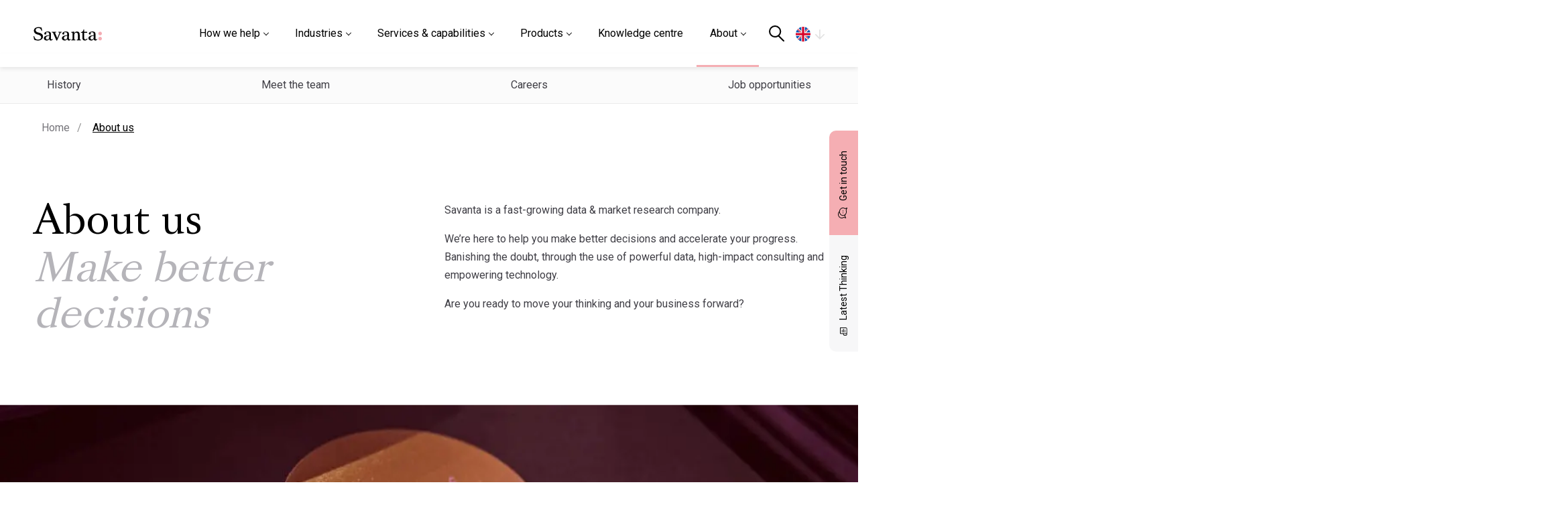

--- FILE ---
content_type: text/html; charset=UTF-8
request_url: https://savanta.com/about/
body_size: 20668
content:
<!DOCTYPE html>

<html xmlns="http://www.w3.org/1999/xhtml" dir="ltr" dir="ltr" lang="en-GB" prefix="og: https://ogp.me/ns#">

<head>

  <!-- Google Tag Manager -->
  <script>
    (function(w, d, s, l, i) {
      w[l] = w[l] || [];
      w[l].push({
        'gtm.start': new Date().getTime(),
        event: 'gtm.js'
      });
      var f = d.getElementsByTagName(s)[0],
        j = d.createElement(s),
        dl = l != 'dataLayer' ? '&l=' + l : '';
      j.async = true;
      j.src =
        'https://www.googletagmanager.com/gtm.js?id=' + i + dl;
      f.parentNode.insertBefore(j, f);
    })(window, document, 'script', 'dataLayer', 'GTM-PVCDFN4');
  </script>
  <!-- End Google Tag Manager -->


  <link rel="alternate" hreflang="en-gb" href="https://savanta.com/about/" /><link rel="alternate" hreflang="en-us" href="https://savanta.com/us/about/" /><link rel="alternate" hreflang="en-eu" href="https://savanta.com/eu/about/" />  <meta name="viewport" content="width=device-width, initial-scale=1, maximum-scale=1" />
    <link rel="icon" href="https://savanta.com/wp-content/themes/savanta/resources/images/favicon/favicon.ico" type="image/x-icon">

    <script type="text/javascript" src="https://cc.cdn.civiccomputing.com/9/cookieControl-9.x.min.js"></script>

  <!--script type="text/javascript" src="/resources/js/external/civic.js"></script -->
  <script data-cfasync="false" data-no-defer="1" data-no-minify="1" data-no-optimize="1">var ewww_webp_supported=!1;function check_webp_feature(A,e){var w;e=void 0!==e?e:function(){},ewww_webp_supported?e(ewww_webp_supported):((w=new Image).onload=function(){ewww_webp_supported=0<w.width&&0<w.height,e&&e(ewww_webp_supported)},w.onerror=function(){e&&e(!1)},w.src="data:image/webp;base64,"+{alpha:"UklGRkoAAABXRUJQVlA4WAoAAAAQAAAAAAAAAAAAQUxQSAwAAAARBxAR/Q9ERP8DAABWUDggGAAAABQBAJ0BKgEAAQAAAP4AAA3AAP7mtQAAAA=="}[A])}check_webp_feature("alpha");</script><script data-cfasync="false" data-no-defer="1" data-no-minify="1" data-no-optimize="1">var Arrive=function(c,w){"use strict";if(c.MutationObserver&&"undefined"!=typeof HTMLElement){var r,a=0,u=(r=HTMLElement.prototype.matches||HTMLElement.prototype.webkitMatchesSelector||HTMLElement.prototype.mozMatchesSelector||HTMLElement.prototype.msMatchesSelector,{matchesSelector:function(e,t){return e instanceof HTMLElement&&r.call(e,t)},addMethod:function(e,t,r){var a=e[t];e[t]=function(){return r.length==arguments.length?r.apply(this,arguments):"function"==typeof a?a.apply(this,arguments):void 0}},callCallbacks:function(e,t){t&&t.options.onceOnly&&1==t.firedElems.length&&(e=[e[0]]);for(var r,a=0;r=e[a];a++)r&&r.callback&&r.callback.call(r.elem,r.elem);t&&t.options.onceOnly&&1==t.firedElems.length&&t.me.unbindEventWithSelectorAndCallback.call(t.target,t.selector,t.callback)},checkChildNodesRecursively:function(e,t,r,a){for(var i,n=0;i=e[n];n++)r(i,t,a)&&a.push({callback:t.callback,elem:i}),0<i.childNodes.length&&u.checkChildNodesRecursively(i.childNodes,t,r,a)},mergeArrays:function(e,t){var r,a={};for(r in e)e.hasOwnProperty(r)&&(a[r]=e[r]);for(r in t)t.hasOwnProperty(r)&&(a[r]=t[r]);return a},toElementsArray:function(e){return e=void 0!==e&&("number"!=typeof e.length||e===c)?[e]:e}}),e=(l.prototype.addEvent=function(e,t,r,a){a={target:e,selector:t,options:r,callback:a,firedElems:[]};return this._beforeAdding&&this._beforeAdding(a),this._eventsBucket.push(a),a},l.prototype.removeEvent=function(e){for(var t,r=this._eventsBucket.length-1;t=this._eventsBucket[r];r--)e(t)&&(this._beforeRemoving&&this._beforeRemoving(t),(t=this._eventsBucket.splice(r,1))&&t.length&&(t[0].callback=null))},l.prototype.beforeAdding=function(e){this._beforeAdding=e},l.prototype.beforeRemoving=function(e){this._beforeRemoving=e},l),t=function(i,n){var o=new e,l=this,s={fireOnAttributesModification:!1};return o.beforeAdding(function(t){var e=t.target;e!==c.document&&e!==c||(e=document.getElementsByTagName("html")[0]);var r=new MutationObserver(function(e){n.call(this,e,t)}),a=i(t.options);r.observe(e,a),t.observer=r,t.me=l}),o.beforeRemoving(function(e){e.observer.disconnect()}),this.bindEvent=function(e,t,r){t=u.mergeArrays(s,t);for(var a=u.toElementsArray(this),i=0;i<a.length;i++)o.addEvent(a[i],e,t,r)},this.unbindEvent=function(){var r=u.toElementsArray(this);o.removeEvent(function(e){for(var t=0;t<r.length;t++)if(this===w||e.target===r[t])return!0;return!1})},this.unbindEventWithSelectorOrCallback=function(r){var a=u.toElementsArray(this),i=r,e="function"==typeof r?function(e){for(var t=0;t<a.length;t++)if((this===w||e.target===a[t])&&e.callback===i)return!0;return!1}:function(e){for(var t=0;t<a.length;t++)if((this===w||e.target===a[t])&&e.selector===r)return!0;return!1};o.removeEvent(e)},this.unbindEventWithSelectorAndCallback=function(r,a){var i=u.toElementsArray(this);o.removeEvent(function(e){for(var t=0;t<i.length;t++)if((this===w||e.target===i[t])&&e.selector===r&&e.callback===a)return!0;return!1})},this},i=new function(){var s={fireOnAttributesModification:!1,onceOnly:!1,existing:!1};function n(e,t,r){return!(!u.matchesSelector(e,t.selector)||(e._id===w&&(e._id=a++),-1!=t.firedElems.indexOf(e._id)))&&(t.firedElems.push(e._id),!0)}var c=(i=new t(function(e){var t={attributes:!1,childList:!0,subtree:!0};return e.fireOnAttributesModification&&(t.attributes=!0),t},function(e,i){e.forEach(function(e){var t=e.addedNodes,r=e.target,a=[];null!==t&&0<t.length?u.checkChildNodesRecursively(t,i,n,a):"attributes"===e.type&&n(r,i)&&a.push({callback:i.callback,elem:r}),u.callCallbacks(a,i)})})).bindEvent;return i.bindEvent=function(e,t,r){t=void 0===r?(r=t,s):u.mergeArrays(s,t);var a=u.toElementsArray(this);if(t.existing){for(var i=[],n=0;n<a.length;n++)for(var o=a[n].querySelectorAll(e),l=0;l<o.length;l++)i.push({callback:r,elem:o[l]});if(t.onceOnly&&i.length)return r.call(i[0].elem,i[0].elem);setTimeout(u.callCallbacks,1,i)}c.call(this,e,t,r)},i},o=new function(){var a={};function i(e,t){return u.matchesSelector(e,t.selector)}var n=(o=new t(function(){return{childList:!0,subtree:!0}},function(e,r){e.forEach(function(e){var t=e.removedNodes,e=[];null!==t&&0<t.length&&u.checkChildNodesRecursively(t,r,i,e),u.callCallbacks(e,r)})})).bindEvent;return o.bindEvent=function(e,t,r){t=void 0===r?(r=t,a):u.mergeArrays(a,t),n.call(this,e,t,r)},o};d(HTMLElement.prototype),d(NodeList.prototype),d(HTMLCollection.prototype),d(HTMLDocument.prototype),d(Window.prototype);var n={};return s(i,n,"unbindAllArrive"),s(o,n,"unbindAllLeave"),n}function l(){this._eventsBucket=[],this._beforeAdding=null,this._beforeRemoving=null}function s(e,t,r){u.addMethod(t,r,e.unbindEvent),u.addMethod(t,r,e.unbindEventWithSelectorOrCallback),u.addMethod(t,r,e.unbindEventWithSelectorAndCallback)}function d(e){e.arrive=i.bindEvent,s(i,e,"unbindArrive"),e.leave=o.bindEvent,s(o,e,"unbindLeave")}}(window,void 0),ewww_webp_supported=!1;function check_webp_feature(e,t){var r;ewww_webp_supported?t(ewww_webp_supported):((r=new Image).onload=function(){ewww_webp_supported=0<r.width&&0<r.height,t(ewww_webp_supported)},r.onerror=function(){t(!1)},r.src="data:image/webp;base64,"+{alpha:"UklGRkoAAABXRUJQVlA4WAoAAAAQAAAAAAAAAAAAQUxQSAwAAAARBxAR/Q9ERP8DAABWUDggGAAAABQBAJ0BKgEAAQAAAP4AAA3AAP7mtQAAAA==",animation:"UklGRlIAAABXRUJQVlA4WAoAAAASAAAAAAAAAAAAQU5JTQYAAAD/////AABBTk1GJgAAAAAAAAAAAAAAAAAAAGQAAABWUDhMDQAAAC8AAAAQBxAREYiI/gcA"}[e])}function ewwwLoadImages(e){if(e){for(var t=document.querySelectorAll(".batch-image img, .image-wrapper a, .ngg-pro-masonry-item a, .ngg-galleria-offscreen-seo-wrapper a"),r=0,a=t.length;r<a;r++)ewwwAttr(t[r],"data-src",t[r].getAttribute("data-webp")),ewwwAttr(t[r],"data-thumbnail",t[r].getAttribute("data-webp-thumbnail"));for(var i=document.querySelectorAll("div.woocommerce-product-gallery__image"),r=0,a=i.length;r<a;r++)ewwwAttr(i[r],"data-thumb",i[r].getAttribute("data-webp-thumb"))}for(var n=document.querySelectorAll("video"),r=0,a=n.length;r<a;r++)ewwwAttr(n[r],"poster",e?n[r].getAttribute("data-poster-webp"):n[r].getAttribute("data-poster-image"));for(var o,l=document.querySelectorAll("img.ewww_webp_lazy_load"),r=0,a=l.length;r<a;r++)e&&(ewwwAttr(l[r],"data-lazy-srcset",l[r].getAttribute("data-lazy-srcset-webp")),ewwwAttr(l[r],"data-srcset",l[r].getAttribute("data-srcset-webp")),ewwwAttr(l[r],"data-lazy-src",l[r].getAttribute("data-lazy-src-webp")),ewwwAttr(l[r],"data-src",l[r].getAttribute("data-src-webp")),ewwwAttr(l[r],"data-orig-file",l[r].getAttribute("data-webp-orig-file")),ewwwAttr(l[r],"data-medium-file",l[r].getAttribute("data-webp-medium-file")),ewwwAttr(l[r],"data-large-file",l[r].getAttribute("data-webp-large-file")),null!=(o=l[r].getAttribute("srcset"))&&!1!==o&&o.includes("R0lGOD")&&ewwwAttr(l[r],"src",l[r].getAttribute("data-lazy-src-webp"))),l[r].className=l[r].className.replace(/\bewww_webp_lazy_load\b/,"");for(var s=document.querySelectorAll(".ewww_webp"),r=0,a=s.length;r<a;r++)e?(ewwwAttr(s[r],"srcset",s[r].getAttribute("data-srcset-webp")),ewwwAttr(s[r],"src",s[r].getAttribute("data-src-webp")),ewwwAttr(s[r],"data-orig-file",s[r].getAttribute("data-webp-orig-file")),ewwwAttr(s[r],"data-medium-file",s[r].getAttribute("data-webp-medium-file")),ewwwAttr(s[r],"data-large-file",s[r].getAttribute("data-webp-large-file")),ewwwAttr(s[r],"data-large_image",s[r].getAttribute("data-webp-large_image")),ewwwAttr(s[r],"data-src",s[r].getAttribute("data-webp-src"))):(ewwwAttr(s[r],"srcset",s[r].getAttribute("data-srcset-img")),ewwwAttr(s[r],"src",s[r].getAttribute("data-src-img"))),s[r].className=s[r].className.replace(/\bewww_webp\b/,"ewww_webp_loaded");window.jQuery&&jQuery.fn.isotope&&jQuery.fn.imagesLoaded&&(jQuery(".fusion-posts-container-infinite").imagesLoaded(function(){jQuery(".fusion-posts-container-infinite").hasClass("isotope")&&jQuery(".fusion-posts-container-infinite").isotope()}),jQuery(".fusion-portfolio:not(.fusion-recent-works) .fusion-portfolio-wrapper").imagesLoaded(function(){jQuery(".fusion-portfolio:not(.fusion-recent-works) .fusion-portfolio-wrapper").isotope()}))}function ewwwWebPInit(e){ewwwLoadImages(e),ewwwNggLoadGalleries(e),document.arrive(".ewww_webp",function(){ewwwLoadImages(e)}),document.arrive(".ewww_webp_lazy_load",function(){ewwwLoadImages(e)}),document.arrive("videos",function(){ewwwLoadImages(e)}),"loading"==document.readyState?document.addEventListener("DOMContentLoaded",ewwwJSONParserInit):("undefined"!=typeof galleries&&ewwwNggParseGalleries(e),ewwwWooParseVariations(e))}function ewwwAttr(e,t,r){null!=r&&!1!==r&&e.setAttribute(t,r)}function ewwwJSONParserInit(){"undefined"!=typeof galleries&&check_webp_feature("alpha",ewwwNggParseGalleries),check_webp_feature("alpha",ewwwWooParseVariations)}function ewwwWooParseVariations(e){if(e)for(var t=document.querySelectorAll("form.variations_form"),r=0,a=t.length;r<a;r++){var i=t[r].getAttribute("data-product_variations"),n=!1;try{for(var o in i=JSON.parse(i))void 0!==i[o]&&void 0!==i[o].image&&(void 0!==i[o].image.src_webp&&(i[o].image.src=i[o].image.src_webp,n=!0),void 0!==i[o].image.srcset_webp&&(i[o].image.srcset=i[o].image.srcset_webp,n=!0),void 0!==i[o].image.full_src_webp&&(i[o].image.full_src=i[o].image.full_src_webp,n=!0),void 0!==i[o].image.gallery_thumbnail_src_webp&&(i[o].image.gallery_thumbnail_src=i[o].image.gallery_thumbnail_src_webp,n=!0),void 0!==i[o].image.thumb_src_webp&&(i[o].image.thumb_src=i[o].image.thumb_src_webp,n=!0));n&&ewwwAttr(t[r],"data-product_variations",JSON.stringify(i))}catch(e){}}}function ewwwNggParseGalleries(e){if(e)for(var t in galleries){var r=galleries[t];galleries[t].images_list=ewwwNggParseImageList(r.images_list)}}function ewwwNggLoadGalleries(e){e&&document.addEventListener("ngg.galleria.themeadded",function(e,t){window.ngg_galleria._create_backup=window.ngg_galleria.create,window.ngg_galleria.create=function(e,t){var r=$(e).data("id");return galleries["gallery_"+r].images_list=ewwwNggParseImageList(galleries["gallery_"+r].images_list),window.ngg_galleria._create_backup(e,t)}})}function ewwwNggParseImageList(e){for(var t in e){var r=e[t];if(void 0!==r["image-webp"]&&(e[t].image=r["image-webp"],delete e[t]["image-webp"]),void 0!==r["thumb-webp"]&&(e[t].thumb=r["thumb-webp"],delete e[t]["thumb-webp"]),void 0!==r.full_image_webp&&(e[t].full_image=r.full_image_webp,delete e[t].full_image_webp),void 0!==r.srcsets)for(var a in r.srcsets)nggSrcset=r.srcsets[a],void 0!==r.srcsets[a+"-webp"]&&(e[t].srcsets[a]=r.srcsets[a+"-webp"],delete e[t].srcsets[a+"-webp"]);if(void 0!==r.full_srcsets)for(var i in r.full_srcsets)nggFSrcset=r.full_srcsets[i],void 0!==r.full_srcsets[i+"-webp"]&&(e[t].full_srcsets[i]=r.full_srcsets[i+"-webp"],delete e[t].full_srcsets[i+"-webp"])}return e}check_webp_feature("alpha",ewwwWebPInit);</script><title>Savanta is a fast-growing data &amp; market research company.</title>
	<style>img:is([sizes="auto" i], [sizes^="auto," i]) { contain-intrinsic-size: 3000px 1500px }</style>
	
		<!-- All in One SEO 4.9.3 - aioseo.com -->
	<meta name="description" content="Savanta is a fast-growing data &amp; market research company. We’re here to help you make better decisions and accelerate your progress. Banishing the doubt, through the use of powerful data, high-impact consulting and empowering technology. Are you ready to move your thinking and your business forward?" />
	<meta name="robots" content="max-image-preview:large" />
	<meta name="generator" content="All in One SEO (AIOSEO) 4.9.3" />
		<meta property="og:locale" content="en_GB" />
		<meta property="og:site_name" content="Savanta - Savanta" />
		<meta property="og:type" content="article" />
		<meta property="og:title" content="Savanta is a fast-growing data &amp; market research company." />
		<meta property="og:description" content="Savanta is a fast-growing data &amp; market research company. We’re here to help you make better decisions and accelerate your progress. Banishing the doubt, through the use of powerful data, high-impact consulting and empowering technology. Are you ready to move your thinking and your business forward?" />
		<meta property="article:published_time" content="2022-06-08T13:39:28+00:00" />
		<meta property="article:modified_time" content="2025-08-05T09:55:17+00:00" />
		<meta name="twitter:card" content="summary" />
		<meta name="twitter:title" content="Savanta is a fast-growing data &amp; market research company." />
		<meta name="twitter:description" content="Savanta is a fast-growing data &amp; market research company. We’re here to help you make better decisions and accelerate your progress. Banishing the doubt, through the use of powerful data, high-impact consulting and empowering technology. Are you ready to move your thinking and your business forward?" />
		<script type="application/ld+json" class="aioseo-schema">
			{"@context":"https:\/\/schema.org","@graph":[{"@type":"BreadcrumbList","@id":"https:\/\/savanta.com\/about\/#breadcrumblist","itemListElement":[{"@type":"ListItem","@id":"https:\/\/savanta.com#listItem","position":1,"name":"Home","item":"https:\/\/savanta.com","nextItem":{"@type":"ListItem","@id":"https:\/\/savanta.com\/about\/#listItem","name":"About us"}},{"@type":"ListItem","@id":"https:\/\/savanta.com\/about\/#listItem","position":2,"name":"About us","previousItem":{"@type":"ListItem","@id":"https:\/\/savanta.com#listItem","name":"Home"}}]},{"@type":"Organization","@id":"https:\/\/savanta.com\/#organization","name":"Savanta","description":"Savanta","url":"https:\/\/savanta.com\/","telephone":"+442076323434"},{"@type":"WebPage","@id":"https:\/\/savanta.com\/about\/#webpage","url":"https:\/\/savanta.com\/about\/","name":"Savanta is a fast-growing data & market research company.","description":"Savanta is a fast-growing data & market research company. We\u2019re here to help you make better decisions and accelerate your progress. Banishing the doubt, through the use of powerful data, high-impact consulting and empowering technology. Are you ready to move your thinking and your business forward?","inLanguage":"en-GB","isPartOf":{"@id":"https:\/\/savanta.com\/#website"},"breadcrumb":{"@id":"https:\/\/savanta.com\/about\/#breadcrumblist"},"datePublished":"2022-06-08T13:39:28+00:00","dateModified":"2025-08-05T09:55:17+00:00"},{"@type":"WebSite","@id":"https:\/\/savanta.com\/#website","url":"https:\/\/savanta.com\/","name":"Savanta","description":"Savanta","inLanguage":"en-GB","publisher":{"@id":"https:\/\/savanta.com\/#organization"}}]}
		</script>
		<!-- All in One SEO -->

<link rel='dns-prefetch' href='//fonts.googleapis.com' />
<link rel="alternate" type="application/rss+xml" title="Savanta &raquo; Feed" href="https://savanta.com/feed/" />
<link rel="alternate" type="application/rss+xml" title="Savanta &raquo; Comments Feed" href="https://savanta.com/comments/feed/" />
<style id='classic-theme-styles-inline-css'>
/*! This file is auto-generated */
.wp-block-button__link{color:#fff;background-color:#32373c;border-radius:9999px;box-shadow:none;text-decoration:none;padding:calc(.667em + 2px) calc(1.333em + 2px);font-size:1.125em}.wp-block-file__button{background:#32373c;color:#fff;text-decoration:none}
</style>
<link rel='stylesheet' id='aioseo/css/src/vue/standalone/blocks/table-of-contents/global.scss-css' href='https://savanta.com/wp-content/plugins/all-in-one-seo-pack/dist/Lite/assets/css/table-of-contents/global.e90f6d47.css?ver=4.9.3.1725459123' media='all' />
<link rel='stylesheet' id='megamenu-css' href='https://savanta.com/wp-content/uploads/maxmegamenu/style.css?ver=683a83.1725459123' media='all' />
<link rel='stylesheet' id='bootstrap_grid-css' href='https://savanta.com/wp-content/themes/savanta/resources/external/bootstrap/bootstrap-grid.min.css?ver=1.1.1725459123' media='all' />
<link rel='stylesheet' id='font_roboto-css' href='https://fonts.googleapis.com/css2?family=Roboto%3Awght%40100%3B300%3B400%3B500%3B600%3B700%3B900&#038;display=swap&#038;ver=1.1.1725459123' media='all' />
<link rel='stylesheet' id='swiperswipermin-css' href='https://savanta.com/wp-content/themes/savanta/resources/external/swiper/swiper-bundle.min.css?ver=1.1.1725459123' media='all' />
<link rel='stylesheet' id='aosanim-css' href='https://savanta.com/wp-content/themes/savanta/resources/external/aos/aos.css?ver=1.1.1725459123' media='all' />
<link rel='stylesheet' id='nice_select_css-css' href='https://savanta.com/wp-content/themes/savanta/resources/external/select-box/nice-select.css?ver=1.1.1725459123' media='all' />
<link rel='stylesheet' id='fontshead-css' href='https://savanta.com/wp-content/themes/savanta/resources/fonts/fonts.css?ver=1.1.1725459123' media='all' />
<link rel='stylesheet' id='main-css' href='https://savanta.com/wp-content/themes/savanta/resources/scss/main.css?ver=1.1.1725459123' media='all' />
<link rel='stylesheet' id='subscribe-css' href='https://savanta.com/wp-content/themes/savanta/resources/scss/components/subscribe.css?ver=1.1.1725459123' media='all' />
<link rel='stylesheet' id='overview_css-css' href='https://savanta.com/wp-content/themes/savanta/resources/scss/components/overview.css?ver=1.1.1725459123' media='all' />
<link rel='stylesheet' id='team-bio_css-css' href='https://savanta.com/wp-content/themes/savanta/resources/scss/pages/team-bio.css?ver=1.1.1725459123' media='all' />
<link rel='stylesheet' id='make_better_footer-css' href='https://savanta.com/wp-content/themes/savanta/resources/scss/components/make-better-footer.css?ver=1.1.1725459123' media='all' />
<link rel='stylesheet' id='stylecss-css' href='https://savanta.com/wp-content/themes/savanta/style.css?ver=1.3.1725459123' media='all' />
<script src="https://savanta.com/wp-includes/js/tinymce/tinymce.min.js?ver=49110-20250317.1725459123" id="wp-tinymce-root-js"></script>
<script src="https://savanta.com/wp-includes/js/tinymce/plugins/compat3x/plugin.min.js?ver=49110-20250317.1725459123" id="wp-tinymce-js"></script>
<script src="https://savanta.com/wp-includes/js/jquery/jquery.min.js?ver=3.7.1.1725459123" id="jquery-core-js"></script>
<script src="https://savanta.com/wp-includes/js/jquery/jquery-migrate.min.js?ver=3.4.1.1725459123" id="jquery-migrate-js"></script>
<link rel="https://api.w.org/" href="https://savanta.com/wp-json/" /><link rel="alternate" title="JSON" type="application/json" href="https://savanta.com/wp-json/wp/v2/pages/22878" /><link rel="EditURI" type="application/rsd+xml" title="RSD" href="https://savanta.com/xmlrpc.php?rsd" />
<link rel='shortlink' href='https://savanta.com/?p=22878' />
<link rel="alternate" title="oEmbed (JSON)" type="application/json+oembed" href="https://savanta.com/wp-json/oembed/1.0/embed?url=https%3A%2F%2Fsavanta.com%2Fabout%2F" />
<link rel="alternate" title="oEmbed (XML)" type="text/xml+oembed" href="https://savanta.com/wp-json/oembed/1.0/embed?url=https%3A%2F%2Fsavanta.com%2Fabout%2F&#038;format=xml" />


<!-- Most Loved Sorting  -->

<script src="https://unpkg.com/isotope-layout@3/dist/isotope.pkgd.min.js"></script><style>.wp-block-gallery.is-cropped .blocks-gallery-item picture{height:100%;width:100%;}</style><style media="all" id="siteorigin-panels-layouts-head">/* Layout 22878 */ #pgc-22878-0-0 { width:100%;width:calc(100% - ( 0 * 30px ) ) } #pl-22878 .so-panel { margin-bottom:30px } #pl-22878 .so-panel:last-of-type { margin-bottom:0px } @media (max-width:780px){ #pg-22878-0.panel-no-style, #pg-22878-0.panel-has-style > .panel-row-style, #pg-22878-0 { -webkit-flex-direction:column;-ms-flex-direction:column;flex-direction:column } #pg-22878-0 > .panel-grid-cell , #pg-22878-0 > .panel-row-style > .panel-grid-cell { width:100%;margin-right:0 } #pl-22878 .panel-grid-cell { padding:0 } #pl-22878 .panel-grid .panel-grid-cell-empty { display:none } #pl-22878 .panel-grid .panel-grid-cell-mobile-last { margin-bottom:0px }  } </style><style type="text/css">/** Mega Menu CSS: fs **/</style>

  

        <script>
        (function($) {
          var config = {
            apiKey: '32c8764d29acf69bbec5ed97505a607b14140b7c',
            product: 'PRO_MULTISITE',
            initialState: "OPEN",
            initialState: "notify",
            position: "LEFT",
            theme: "LIGHT",
            layout: "slideout",
            rejectButton: true,
            branding: {
              fontColor: "#333",
              backgroundColor: "#f4f4f4",
              fontSizeTitle: "1.2em",
              fontSizeIntro: "1em",
              fontSizeHeaders: "1em",
              fontSize: "1em",
              toggleText: "#fff",
              toggleColor: "#222",
              toggleBackground: "#444",
              buttonIcon: null,
              buttonIconWidth: "64px",
              buttonIconHeight: "64px",
              removeIcon: false,
              removeAbout: false
            },
            text: {
              title: 'This site uses Cookies.',
              intro: 'Some of these cookies are essential, while others help us to improve your experience by providing insights into how the site is being used.',
              necessaryTitle: 'Necessary Cookies',
              necessaryDescription: 'Necessary cookies enable core functionality. The website cannot function properly without these cookies, and can only be disabled by changing your browser preferences.',
              thirdPartyTitle: 'Warning: Some cookies require your attention',
              thirdPartyDescription: 'AddThis will place some cookies on their domain. Consent for these cannot be automatically revoked. Please follow the link below if you want to opt out of them.'
            },
            statement: {
              description: 'For more detailed information on the cookies we use, please check our',
              name: 'Privacy Policy',
              url: 'https://savanta.com/privacy-policy/',
              updated: '03/11/2020'
            },
            "optionalCookies": [{
        "label": "Advertising Cookies",
        "description": "Advertisement cookies are used to provide visitors with relevant ads and marketing campaigns. These cookies track visitors across websites and collect information to provide customised ads based on browsing behavior and preferences.",
        "cookies": ["__eoi", "__gads", "FPAU", "_gcl_au", "FPGCLAW", "FPGCLGB", "FPGSID", "_gcl_gb", "_gac_gb_*", "_gcl_aw", "GCL_AW_P", "_gcl_gs", "_gcl_ag"],
        "name": "advertising",
        "onAccept": "function(){}",
        "onRevoke": "function(){}"
    },{
              "name": "analytics",
              "label": "Analytical Cookies",
              "description": "Analytical cookies help us to improve our website by collecting and reporting information on its usage.",
              //"cookies": ['_ga', '_ga*', '_gid', '_gat', '__utma', '__utmt', '__utmb', '__utmc', '__utmz', '__utmv', 'Hsfirstvisit', '__hssrc', '__hstc', '__hssc', 'hubspotutk'],
              "cookies": ['_ga', '_ga*', '_gid', '_gat', '__utma', '__utmt', '__utmb', '__utmc', '__utmz', '__utmv'],
              "onAccept": function() {
                /** GTM */
                // (function(w, d, s, l, i) {
                //   w[l] = w[l] || [];
                //   w[l].push({
                //     'gtm.start': new Date().getTime(),
                //     event: 'gtm.js'
                //   });
                //   var f = d.getElementsByTagName(s)[0],
                //     j = d.createElement(s),
                //     dl = l != 'dataLayer' ? '&l=' + l : '';
                //   j.async = true;
                //   j.src =
                //     'https://www.googletagmanager.com/gtm.js?id=' + i + dl;
                //   f.parentNode.insertBefore(j, f);
                // })(window, document, 'script', 'dataLayer', 'GTM-PVCDFN4');

                (function(l) {

                  if (!l) {
                    window.lintrk = function(a, b) {
                      window.lintrk.q.push([a, b])
                    };
                    window.lintrk.q = []
                  }
                  var s = document.getElementsByTagName("script")[0];
                  var b = document.createElement("script");
                  b.type = "text/javascript";
                  b.async = true;
                  b.src = "https://snap.licdn.com/li.lms-analytics/insight.min.js";
                  s.parentNode.insertBefore(b, s);
                })(window.lintrk);

                (function(i, s, o, g, r, a, m) {
                  i['GoogleAnalyticsObject'] = r;
                  i[r] = i[r] || function() {
                    (i[r].q = i[r].q || []).push(arguments)
                  }, i[r].l = 1 * new Date();
                  a = s.createElement(o),
                    m = s.getElementsByTagName(o)[0];
                  a.async = 1;
                  a.src = g;
                  m.parentNode.insertBefore(a, m)
                })(window, document, 'script', 'https://www.google-analytics.com/analytics.js', 'ga');

                ga('create', 'G-HEJRRVGCPM', 'auto');
                ga('send', 'pageview');
              },
              "onRevoke": function() {
                window['ga-disable-G-HEJRRVGCPM'] = true;
                window['ga-disable-GTM-PVCDFN4'] = true;
              }
            }],
            "initialState": "notify",
            "position": "left"
          };
          CookieControl.load(config);
        })(jQuery);
      </script>
  

</head>

<body class="sid-1  ">

  <!-- Google Tag Manager (noscript) -->
  <noscript><iframe src="https://www.googletagmanager.com/ns.html?id=GTM-PVCDFN4"
      height="0" width="0" style="display:none;visibility:hidden"></iframe></noscript>
  <!-- End Google Tag Manager (noscript) -->


  <a href="#main" class="skip-content" id="skip-content">Skip to Content</a>
  <div class="wrapper-header notranslate">


        <header id="site-header" class="site-header d-flex">

      <div class="container anchor-logo me-xl-3">
        <div class="nav-logo">
          <a class="logo-wrapper" href="https://savanta.com">
                        <img src="https://savanta.com/wp-content/uploads/2022/04/logo.svg" width="137" height="37" alt="Savanta logo" />
          </a>

          <div class="nav-right">
            <div class="nav-right-wrap">
              <nav id="mega-menu-wrap-primary" class="mega-menu-wrap"><div class="mega-menu-toggle"><div class="mega-toggle-blocks-left"></div><div class="mega-toggle-blocks-center"></div><div class="mega-toggle-blocks-right"><div class='mega-toggle-block mega-menu-toggle-animated-block mega-toggle-block-0' id='mega-toggle-block-0'><button aria-label="Toggle Menu" class="mega-toggle-animated mega-toggle-animated-slider" type="button" aria-expanded="false">
                  <span class="mega-toggle-animated-box">
                    <span class="mega-toggle-animated-inner"></span>
                  </span>
                </button></div></div></div><ul id="mega-menu-primary" class="mega-menu max-mega-menu mega-menu-horizontal mega-no-js" data-event="click" data-effect="disabled" data-effect-speed="400" data-effect-mobile="slide" data-effect-speed-mobile="400" data-mobile-force-width="false" data-second-click="close" data-document-click="collapse" data-vertical-behaviour="accordion" data-breakpoint="991" data-unbind="true" data-mobile-state="expand_active" data-mobile-direction="vertical" data-hover-intent-timeout="300" data-hover-intent-interval="100"><li class='mega-menu-item mega-menu-item-type-custom mega-menu-item-object-custom mega-menu-item-has-children mega-menu-megamenu mega-align-bottom-left mega-menu-grid mega-menu-item-47786' id='mega-menu-item-47786'><a class="mega-menu-link" href="#" aria-expanded="false" tabindex="0">How we help<span class="mega-indicator"></span></a>
<ul class="mega-sub-menu">
<li class='mega-menu-row mega-bg-grey-right mega-scroll-widget bg-grey-right scroll-widget' id='mega-menu-47786-0'>
	<ul class="mega-sub-menu">
<li class='mega-menu-column mega-menu-columns-4-of-12' id='mega-menu-47786-0-0'>
		<ul class="mega-sub-menu">
<li class='mega-menu-item mega-menu-item-type-widget widget_text mega-menu-item-text-41' id='mega-menu-item-text-41'>			<div class="textwidget"><p>How we help<br />
Informing and inspiring brands to make better decisions</p>
</div>
		</li>		</ul>
</li><li class='mega-menu-column mega-menu-columns-4-of-12' id='mega-menu-47786-0-1'>
		<ul class="mega-sub-menu">
<li class='mega-menu-item mega-menu-item-type-widget widget_text mega-menu-item-text-42' id='mega-menu-item-text-42'>			<div class="textwidget"><ul>
<li><a href="/agencies-consultancies/">Agencies &amp; consultancies</a></li>
<li><a href="/b2b-brands/">B2B brands</a></li>
<li><a href="/consumer-brands/">Consumer brands</a></li>
<li><a href="/public-third-sectors/">Public &amp; third sector</a></li>
</ul>
</div>
		</li>		</ul>
</li><li class='mega-menu-column mega-menu-columns-4-of-12' id='mega-menu-47786-0-2'>
		<ul class="mega-sub-menu">
<li class='mega-menu-item mega-menu-item-type-widget widget_mega-featured-views-widget mega-menu-item-mega-featured-views-widget-3' id='mega-menu-item-mega-featured-views-widget-3'><div
			
			class="so-widget-mega-featured-views-widget so-widget-mega-featured-views-widget-default-d75171398898"
			
		> <p>
    <a href="/knowledge-centre/view/">View</a>
</p> 
<div class="widget-feature-view">
            <!-- Single item -->
                        <div class="card">
                                                                                                 <figure class="bg-cover">
                    <div class="bg"
                        style="background-image: url(https://savanta.com/wp-content/uploads/2022/06/Business-768x768.jpg.webp);">
                       <picture><source srcset="https://savanta.com/wp-content/uploads/2022/06/Business-768x768.jpg.webp 768w, https://savanta.com/wp-content/uploads/2022/06/Business-1024x1024.jpg.webp 1024w, https://savanta.com/wp-content/uploads/2022/06/Business-300x300.jpg.webp 300w, https://savanta.com/wp-content/uploads/2022/06/Business-102x102.jpg.webp 102w" sizes='(max-width: 768px) 100vw, 768px' type="image/webp"><img width="768" height="768" src="https://savanta.com/wp-content/uploads/2022/06/Business-768x768.jpg" class="attachment-small size-small" alt="" decoding="async" fetchpriority="high" srcset="https://savanta.com/wp-content/uploads/2022/06/Business-768x768.jpg 768w, https://savanta.com/wp-content/uploads/2022/06/Business-1024x1024.jpg 1024w, https://savanta.com/wp-content/uploads/2022/06/Business-300x300.jpg 300w, https://savanta.com/wp-content/uploads/2022/06/Business-102x102.jpg 102w" sizes="(max-width: 768px) 100vw, 768px" data-eio="p" /></picture>                    </div>
                </figure>
                 
                <div class="card-body">
                                                         

                                <span class="small">Agencies &amp; Consultancies</span>
                                                     <div class="card-title"><a href="https://savanta.com/knowledge-centre/view/is-your-business-on-the-right-digital-platform-a-northern-irish-perspective/">Business confidence in the winter quarter: A Northern Irish perspective</a>
                    </div>
                   <div class="meta">
                                                                    <em> 09/06/2022 </em>  - by <a href="https://savanta.com/staff/sue-lewis">Sue Lewis</a>                                 </div>
                </div>
            </div>

             <div class="card">
                                                                                                 <figure class="bg-cover">
                    <div class="bg"
                        style="background-image: url(https://savanta.com/wp-content/uploads/2022/03/Local-business-768x768.jpg.webp);">
                       <picture><source srcset="https://savanta.com/wp-content/uploads/2022/03/Local-business-768x768.jpg.webp 768w, https://savanta.com/wp-content/uploads/2022/03/Local-business-1024x1024.jpg.webp 1024w, https://savanta.com/wp-content/uploads/2022/03/Local-business-300x300.jpg.webp 300w, https://savanta.com/wp-content/uploads/2022/03/Local-business-102x102.jpg.webp 102w" sizes='(max-width: 768px) 100vw, 768px' type="image/webp"><img width="768" height="768" src="https://savanta.com/wp-content/uploads/2022/03/Local-business-768x768.jpg" class="attachment-small size-small" alt="" decoding="async" srcset="https://savanta.com/wp-content/uploads/2022/03/Local-business-768x768.jpg 768w, https://savanta.com/wp-content/uploads/2022/03/Local-business-1024x1024.jpg 1024w, https://savanta.com/wp-content/uploads/2022/03/Local-business-300x300.jpg 300w, https://savanta.com/wp-content/uploads/2022/03/Local-business-102x102.jpg 102w" sizes="(max-width: 768px) 100vw, 768px" data-eio="p" /></picture>                    </div>
                </figure>
                 
                <div class="card-body">
                                                         

                                <span class="small">Agencies &amp; Consultancies</span>
                                                     <div class="card-title"><a href="https://savanta.com/knowledge-centre/view/how-to-consult-with-local-residents-and-businesses/">How to consult with local residents and businesses?</a>
                    </div>
                   <div class="meta">
                                                                    <em> 30/03/2022 </em>  - by <a href="https://savanta.com/staff/olly-wright">Olly Wright</a>                                 </div>
                </div>
            </div>

             
           
        </div>
</div></li>		</ul>
</li>	</ul>
</li></ul>
</li><li class='mega-menu-item mega-menu-item-type-post_type mega-menu-item-object-page mega-menu-item-has-children mega-menu-megamenu mega-align-bottom-left mega-menu-grid mega-menu-item-21954' id='mega-menu-item-21954'><a class="mega-menu-link" href="https://savanta.com/industries/" aria-expanded="false" tabindex="0">Industries<span class="mega-indicator"></span></a>
<ul class="mega-sub-menu">
<li class='mega-menu-row mega-scroll-widget scroll-widget' id='mega-menu-21954-0'>
	<ul class="mega-sub-menu">
<li class='mega-menu-column mega-menu-columns-4-of-12' id='mega-menu-21954-0-0'>
		<ul class="mega-sub-menu">
<li class='mega-menu-item mega-menu-item-type-widget widget_text mega-menu-item-text-6' id='mega-menu-item-text-6'>			<div class="textwidget"><p><a href="/industries/">Industries</a></p>
<p>Combining deep sector expertise with local knowledge to provide you with a deep understanding of your industry.</p>
</div>
		</li>		</ul>
</li><li class='mega-menu-column mega-menu-columns-4-of-12' id='mega-menu-21954-0-1'>
		<ul class="mega-sub-menu">
<li class='mega-menu-item mega-menu-item-type-widget widget_text mega-menu-item-text-7' id='mega-menu-item-text-7'>			<div class="textwidget"><ul>
<li><a href="/industries/automotive">Automotive</a></li>
<li><a href="/industries/b2b-research/">Business &amp; professional services</a></li>
<li><a href="/industries/charities/">Charities &amp; not-for-profit</a></li>
<li><a href="/industries/consumer-packaged-goods/">Consumer packaged goods (CPG)</a></li>
<li><a href="/industries/food-beverages-hospitality/">Eating &amp; drinking</a></li>
<li><a href="/industries/education/">Education</a></li>
<li><a href="/industries/utilities/">Energy &amp; utilities</a></li>
<li><a href="/industries/fashion-beauty/">Fashion &amp; beauty</a></li>
<li><a href="/industries/financial-services/">Financial services</a></li>
<li><a href="/industries/health-wellbeing/">Health &amp; wellbeing</a></li>
<li><a href="/industries/luxury/">Luxury</a></li>
<li><a href="/industries/media/"> Media </a></li>
</ul>
</div>
		</li>		</ul>
</li><li class='mega-menu-column mega-menu-columns-4-of-12' id='mega-menu-21954-0-2'>
		<ul class="mega-sub-menu">
<li class='mega-menu-item mega-menu-item-type-widget widget_text mega-menu-item-text-8' id='mega-menu-item-text-8'>			<div class="textwidget"><ul>
<li><a href="/industries/public-sector/">Public sector</a></li>
<li><a href="/industries/pharma/">Pharma</a></li>
<li><a href="/industries/politics/">Politics</a></li>
<li><a href="/industries/property-construction/">Property &amp; construction</a></li>
<li><a href="/industries/retail/">Retail</a></li>
<li><a href="/industries/sports-leisure/">Sport &amp; leisure</a></li>
<li><a href="/industries/technology-telecoms/">Technology &amp; telecoms</a></li>
<li><a href="/industries/transport">Transport &amp; logistics</a></li>
<li><a href="/industries/travel/">Travel</a></li>
<li><a href="/industries/wealth-management">Wealth management</a></li>
<li><a href="/industries/youth/">Youth</a></li>
</ul>
</div>
		</li>		</ul>
</li>	</ul>
</li></ul>
</li><li class='mega-menu-item mega-menu-item-type-custom mega-menu-item-object-custom mega-menu-item-has-children mega-align-bottom-left mega-menu-tabbed mega-menu-megamenu mega-menu-item-47990' id='mega-menu-item-47990'><a class="mega-menu-link" href="#" aria-expanded="false" tabindex="0">Services & capabilities<span class="mega-indicator"></span></a>
<ul class="mega-sub-menu">
<li class='mega-menu-item mega-menu-item-type-custom mega-menu-item-object-custom mega-menu-item-has-children mega-menu-megamenu mega-menu-item-47811' id='mega-menu-item-47811'><a class="mega-menu-link" href="https://savanta.com/research-consulting/">Research & consulting<span class="mega-indicator"></span></a>
	<ul class="mega-sub-menu">
<li class='mega-menu-row mega-top-row top-row' id='mega-menu-47811-0'>
		<ul class="mega-sub-menu">
<li class='mega-menu-column mega-menu-columns-12-of-2' id='mega-menu-47811-0-0'>
			<ul class="mega-sub-menu">
<li class='mega-menu-item mega-menu-item-type-widget widget_text mega-menu-item-text-43' id='mega-menu-item-text-43'>			<div class="textwidget"><p><a href="/research-consulting/">Research &amp; Consulting</a></p>
</div>
		</li>			</ul>
</li>		</ul>
</li><li class='mega-menu-row mega-bottom-row bottom-row' id='mega-menu-47811-1'>
		<ul class="mega-sub-menu">
<li class='mega-menu-column mega-menu-columns-4-of-12' id='mega-menu-47811-1-0'>
			<ul class="mega-sub-menu">
<li class='mega-menu-item mega-menu-item-type-widget widget_text mega-menu-item-text-44' id='mega-menu-item-text-44'>			<div class="textwidget"><ul>
<li><a href="/research-consulting/brand-development">Brand development &amp; strategy</a></li>
<li><a href="/research-consulting/brand-performance">Brand performance</a>
<ul>
<li><a href="/research-consulting/brand-performance/brand-health">Brand health</a></li>
<li><a href="/brand-performance/corporate-reputation">Corporate reputation</a></li>
</ul>
</li>
<li><a href="/research-consulting/communication-effectiveness">Communication effectiveness</a>
<ul>
<li><a href="/research-consulting/communication-effectiveness/campaign-evaluation/">Campaign evaluation</a></li>
<li><a href="https://savanta.com/research-consulting/communication-effectiveness/communications-testing/">Communications testing</a></li>
<li><a href="/research-consulting/communication-effectiveness/content-testing">Content testing</a></li>
<li><a href="/research-consulting/communication-effectiveness/creative-development">Creative development &amp; testing</a></li>
<li><a href="/research-consulting/communication-effectiveness/digital-ad-performance">Digital ad performance (DAP)</a></li>
<li><a href="/research-consulting/communication-effectiveness/media-strategy">Media strategy</a></li>
<li><a href="/communication-effectiveness/sponsorship-evaluation">Sponsorship evaluation</a></li>
</ul>
</li>
</ul>
<ul>
<li><a href="/research-consulting/customer-experience">Customer experience</a>
<ul>
<li><a href="/research-consulting/customer-experience/journey-mapping">Customer journey mapping</a></li>
<li><a href="/research-consulting/customer-experience/customer-relationships">Customer relationships</a></li>
<li><a href="/research-consulting/customer-experience/loyalty-development/">Loyalty and development</a></li>
<li><a href="/research-consulting/customer-experience/touchpoint-tracking">Touchpoint tracking</a></li>
</ul>
</li>
</ul>
<ul>
<li><a href="/research-consulting/user-experience-research">User experience</a></li>
</ul>
</div>
		</li>			</ul>
</li><li class='mega-menu-column mega-menu-columns-4-of-12' id='mega-menu-47811-1-1'>
			<ul class="mega-sub-menu">
<li class='mega-menu-item mega-menu-item-type-widget widget_text mega-menu-item-text-45' id='mega-menu-item-text-45'>			<div class="textwidget"><ul>
<li><a href="/research-consulting/market-understanding">Market understanding &amp; opportunity</a>
<ul>
<li><a href="/research-consulting/market-understanding/segmentation">Audience/market segmentation</a></li>
<li><a href="/research-consulting/market-understanding/market-sizing">Market sizing and trends</a></li>
<li><a href="/research-consulting/market-understanding/usage-attitudes-studies">Usage &amp; attitudes studies</a></li>
<li><a href="/research-consulting/market-understanding/volumetrics">Volumetrics &amp; forecasting</a></li>
</ul>
</li>
<li><a href="/research-consulting/polling-fast-surveys/">Polling &amp; fast surveys</a>
<ul>
<li><a href="/research-consulting/polling-fast-surveys/fast-surveys/">Fast surveys</a></li>
<li><a href="/research-consulting/polling-fast-surveys/opinion-polling">Opinion polling </a></li>
<li><a href="/research-consulting/polling-fast-surveys/voting-intention">Voting intention</a></li>
</ul>
</li>
<li><a href="/research-consulting/product-development/">Product &amp; service development</a>
<ul>
<li><a href="/research-consulting/product-development/concept-testing">Concept testing</a></li>
<li><a href="/research-consulting/product-development/ideation">Ideation &amp; concept development</a></li>
<li><a href="/research-consulting/product-development/pack-optimisation">Pack optimisation</a></li>
<li><a href="/research-consulting/product-development/pricing-strategy">Pricing strategy</a></li>
<li><a href="/research-consulting/product-development/product-testing">Product testing</a></li>
<li><a href="/product-and-service-development/range-optimisation/">Range optimisation</a></li>
</ul>
</li>
<li><a href="/research-consulting/public-policy/">Public policy</a>
<ul>
<li><a href="/research-consulting/public-policy/localised-research">Localised research</a></li>
<li><a href="/research-consulting/public-policy/policy-development">Policy development &amp; evaluation</a></li>
<li><a href="/research-consulting/public-policy/public-affairs">Public affairs strategy</a></li>
</ul>
</li>
</ul>
</div>
		</li>			</ul>
</li><li class='mega-menu-column mega-menu-columns-4-of-12' id='mega-menu-47811-1-2'>
			<ul class="mega-sub-menu">
<li class='mega-menu-item mega-menu-item-type-widget widget_text mega-menu-item-text-46' id='mega-menu-item-text-46'>			<div class="textwidget"><ul>
<li><a href="/research-consulting/research-methods/">Research methods </a>
<ul>
<li><a href="/research-methods/analytics">Analytics</a></li>
<li><a href="/research-methods/behavioural">Behavioural</a></li>
<li><a href="/research-methods/qualitative">Qualitative</a></li>
<li><a href="/research-methods/quantitative">Quantitative</a></li>
</ul>
</li>
<li><a href="/research-consulting/retail-strategy/">Retail strategy</a>
<ul>
<li><a href="/research-consulting/retail-strategy/shopper-behaviour">Shopper behaviour</a></li>
<li><a href="/research-consulting/retail-strategy/retail-environmental-design">Retail environmental design</a></li>
</ul>
</li>
<li><a href="/research-consulting/thought-leadership">Thought leadership</a></li>
<li><a href="/research-consulting/stakeholders/">Understanding stakeholders &amp; employees</a>
<ul>
<li><a href="/research-consulting/stakeholders/employee">Employee research</a></li>
</ul>
</li>
</ul>
</div>
		</li>			</ul>
</li>		</ul>
</li>	</ul>
</li><li class='mega-menu-item mega-menu-item-type-custom mega-menu-item-object-custom mega-menu-item-has-children mega-menu-megamenu mega-menu-item-28922' id='mega-menu-item-28922'><a class="mega-menu-link">Data collection & analytics<span class="mega-indicator"></span></a>
	<ul class="mega-sub-menu">
<li class='mega-menu-row mega-top-row top-row' id='mega-menu-28922-0'>
		<ul class="mega-sub-menu">
<li class='mega-menu-column mega-menu-columns-2-of-2' id='mega-menu-28922-0-0'>
			<ul class="mega-sub-menu">
<li class='mega-menu-item mega-menu-item-type-widget widget_text mega-menu-item-text-36' id='mega-menu-item-text-36'>			<div class="textwidget"><p><a href="/data-collection-analytics/">Data collection &amp; analytics</a></p>
</div>
		</li>			</ul>
</li>		</ul>
</li><li class='mega-menu-row mega-bottom-row bottom-row' id='mega-menu-28922-1'>
		<ul class="mega-sub-menu">
<li class='mega-menu-column mega-menu-columns-4-of-12' id='mega-menu-28922-1-0'>
			<ul class="mega-sub-menu">
<li class='mega-menu-item mega-menu-item-type-widget widget_text mega-menu-item-text-37' id='mega-menu-item-text-37'>			<div class="textwidget"><ul>
<li><a href="/data-collection-analysis/data-collection/">Data collection</a>
<ul>
<li><a href="/data-collection-analytics/data-collection/online-data-collection-cawi/">Online data collection (CAWI)</a></li>
<li><a href="/data-collection-analytics/data-collection/face-to-face-collection">Face to face data collection (CAPI &amp; PAPI)</a></li>
<li><a href="/data-collection-analytics/data-collection/telephone-data-collection-cati/">Telephone data collection (CATI)</a></li>
<li><a href="/data-collection-analytics/data-collection/audience-access/">Audience access</a></li>
<li><a href="/data-collection-analytics/data-collection/client-sample-surveys/">Client sample surveys</a></li>
<li><a href="/data-collection-analytics/data-collection/data-processing/">Data processing</a></li>
</ul>
</li>
</ul>
</div>
		</li>			</ul>
</li><li class='mega-menu-column mega-menu-columns-4-of-12' id='mega-menu-28922-1-1'>
			<ul class="mega-sub-menu">
<li class='mega-menu-item mega-menu-item-type-widget widget_text mega-menu-item-text-38' id='mega-menu-item-text-38'>			<div class="textwidget"><ul>
<li><a href="/data-collection-analytics/survey-design/">Survey design</a>
<ul>
<li><a href="/data-collection-analytics/survey-design/advanced-programming/">Advanced programming</a></li>
</ul>
</li>
</ul>
</div>
		</li>			</ul>
</li><li class='mega-menu-column mega-menu-columns-4-of-12' id='mega-menu-28922-1-2'>
			<ul class="mega-sub-menu">
<li class='mega-menu-item mega-menu-item-type-widget widget_text mega-menu-item-text-39' id='mega-menu-item-text-39'>			<div class="textwidget"><ul>
<li><a href="/data-collection-analytics/analysis-visualisation/">Data analysis &amp; visualisation</a>
<ul>
<li><a href="/data-collection-analytics/analysis-visualisation/advanced-analytics/">Advanced analytics &amp; data science</a></li>
<li><a href="/data-collection-analytics/analysis-visualisation/dashboards/">Dashboards &amp; data visualisation</a></li>
</ul>
</li>
</ul>
</div>
		</li>			</ul>
</li>		</ul>
</li>	</ul>
</li><li class='mega-menu-item mega-menu-item-type-post_type mega-menu-item-object-page mega-menu-item-has-children mega-menu-megamenu mega-menu-item-22009' id='mega-menu-item-22009'><a class="mega-menu-link" href="https://savanta.com/audience-expertise/">Audience & panels<span class="mega-indicator"></span></a>
	<ul class="mega-sub-menu">
<li class='mega-menu-row mega-top-row top-row' id='mega-menu-22009-0'>
		<ul class="mega-sub-menu">
<li class='mega-menu-column mega-menu-columns-1-of-1' id='mega-menu-22009-0-0'>
			<ul class="mega-sub-menu">
<li class='mega-menu-item mega-menu-item-type-widget widget_text mega-menu-item-text-17' id='mega-menu-item-text-17'>			<div class="textwidget"><p><a href="/audience-expertise/">Audience &amp; panels</a></p>
</div>
		</li>			</ul>
</li>		</ul>
</li><li class='mega-menu-row mega-bottom-row bottom-row' id='mega-menu-22009-1'>
		<ul class="mega-sub-menu">
<li class='mega-menu-column mega-menu-columns-1-of-3' id='mega-menu-22009-1-0'>
			<ul class="mega-sub-menu">
<li class='mega-menu-item mega-menu-item-type-widget widget_text mega-menu-item-text-20' id='mega-menu-item-text-20'>			<div class="textwidget"><ul>
<li style="list-style-type: none;">
<ul>
<li><a href="/audience-research/b2b/">B2B</a></li>
<li><a href="/audience-research/consumer">Consumer</a></li>
<li><a href="/audience-expertise/high-net-worth-individuals/">HNWIs</a></li>
<li><a href="/audience-expertise/mps/">MPs</a></li>
<li><a href="/audience-expertise/students/">Students</a></li>
<li><a href="/audience-expertise/youth/">Youth</a></li>
</ul>
</li>
</ul>
</div>
		</li>			</ul>
</li><li class='mega-menu-column mega-menu-columns-1-of-3' id='mega-menu-22009-1-1'>
			<ul class="mega-sub-menu">
<li class='mega-menu-item mega-menu-item-type-widget widget_text mega-menu-item-text-19' id='mega-menu-item-text-19'>			<div class="textwidget"></div>
		</li>			</ul>
</li><li class='mega-menu-column mega-menu-columns-1-of-3' id='mega-menu-22009-1-2'>
			<ul class="mega-sub-menu">
<li class='mega-menu-item mega-menu-item-type-widget widget_text mega-menu-item-text-18' id='mega-menu-item-text-18'>			<div class="textwidget"></div>
		</li>			</ul>
</li>		</ul>
</li>	</ul>
</li><li class='mega-menu-item mega-menu-item-type-custom mega-menu-item-object-custom mega-menu-item-has-children mega-menu-megamenu mega-menu-item-28923' id='mega-menu-item-28923'><a class="mega-menu-link" href="/technology/">Technology<span class="mega-indicator"></span></a>
	<ul class="mega-sub-menu">
<li class='mega-menu-row mega-top-row top-row' id='mega-menu-28923-0'>
		<ul class="mega-sub-menu">
<li class='mega-menu-column mega-menu-columns-12-of-12' id='mega-menu-28923-0-0'>
			<ul class="mega-sub-menu">
<li class='mega-menu-item mega-menu-item-type-widget widget_text mega-menu-item-text-32' id='mega-menu-item-text-32'>			<div class="textwidget"><p><a href="/technology/">Technology</a></p>
</div>
		</li>			</ul>
</li>		</ul>
</li><li class='mega-menu-row mega-bottom-row bottom-row' id='mega-menu-28923-1'>
		<ul class="mega-sub-menu">
<li class='mega-menu-column mega-menu-columns-4-of-12' id='mega-menu-28923-1-0'>
			<ul class="mega-sub-menu">
<li class='mega-menu-item mega-menu-item-type-widget widget_text mega-menu-item-text-40' id='mega-menu-item-text-40'>			<div class="textwidget"><ul>
<li><a href="/technology/our-platforms/">Our platforms</a></li>
<li><a href="/technology/api-development/">API development</a></li>
</ul>
</div>
		</li>			</ul>
</li><li class='mega-menu-column mega-menu-columns-4-of-12' id='mega-menu-28923-1-1'>
			<ul class="mega-sub-menu">
<li class='mega-menu-item mega-menu-item-type-widget widget_text mega-menu-item-text-34' id='mega-menu-item-text-34'>			<div class="textwidget"></div>
		</li>			</ul>
</li><li class='mega-menu-column mega-menu-columns-4-of-12' id='mega-menu-28923-1-2'>
			<ul class="mega-sub-menu">
<li class='mega-menu-item mega-menu-item-type-widget widget_text mega-menu-item-text-35' id='mega-menu-item-text-35'>			<div class="textwidget"></div>
		</li>			</ul>
</li>		</ul>
</li>	</ul>
</li></ul>
</li><li class='mega-menu-item mega-menu-item-type-post_type mega-menu-item-object-page mega-menu-item-has-children mega-menu-megamenu mega-align-bottom-left mega-menu-grid mega-menu-item-22028' id='mega-menu-item-22028'><a class="mega-menu-link" href="https://savanta.com/our-products/" aria-expanded="false" tabindex="0">Products<span class="mega-indicator"></span></a>
<ul class="mega-sub-menu">
<li class='mega-menu-row mega-bg-grey-right mega-scroll-widget bg-grey-right scroll-widget' id='mega-menu-22028-0'>
	<ul class="mega-sub-menu">
<li class='mega-menu-column mega-menu-columns-1-of-3' id='mega-menu-22028-0-0'>
		<ul class="mega-sub-menu">
<li class='mega-menu-item mega-menu-item-type-widget widget_text mega-menu-item-text-25' id='mega-menu-item-text-25'>			<div class="textwidget"><p><a href="/our-products/">Our products</a></p>
<p>Data at your fingertips. Instant intelligence about your market, brand &amp; customers.</p>
</div>
		</li>		</ul>
</li><li class='mega-menu-column mega-menu-columns-1-of-3' id='mega-menu-22028-0-1'>
		<ul class="mega-sub-menu">
<li class='mega-menu-item mega-menu-item-type-widget widget_text mega-menu-item-text-27' id='mega-menu-item-text-27'>			<div class="textwidget"><ul>
<li><a href="/our-products/brandvue/">BrandVue</a></li>
<li><a href="/our-products/business-essentials/">Business Essentials</a></li>
<li><a href="https://savanta.com/our-products/consumer-duty-communications-testing-framework/">Consumer Duty comms testing</a></li>
<li><a href="/our-products/essentials/">Essentials</a></li>
<li><a href="/our-products/he-success-suite/" target="_blank" rel="noopener">HE Success Suite</a></li>
<li><a href="/our-products/insight-fountain/">Insight Fountain</a></li>
<li><a href="/our-products/marketvue/">MarketVue</a></li>
<li><a href="/our-products/millionairevue/">MillionaireVue</a></li>
<li><a href="/our-products/omnibus-trackers">Omnibus &amp; trackers</a></li>
<li><a href="/our-products/parliamentary-panels">Parliamentary panels</a></li>
<li><a href="/our-products/snapme-videos/">SnapMe videos</a></li>
<li><a href="/our-products/state-of-the-youth-nation/">State of the Youth Nation</a></li>
</ul>
</div>
		</li>		</ul>
</li><li class='mega-menu-column mega-menu-columns-1-of-3' id='mega-menu-22028-0-2'>
		<ul class="mega-sub-menu">
<li class='mega-menu-item mega-menu-item-type-widget widget_mega-menu-products-widget mega-menu-item-mega-menu-products-widget-2' id='mega-menu-item-mega-menu-products-widget-2'><div
			
			class="so-widget-mega-menu-products-widget so-widget-mega-menu-products-widget-default-d75171398898"
			
		>
 
<div class="fcs-title">   
Featured products </div>

<div class="widget-feature-product">

<!-- Single item -->
<div class="card">
    <figure class="bg-cover">
<div class="bg lazyloaded" style="background-image: url('https://savanta.com/wp-content/uploads/2022/07/BV-OVERALL-MOST-LOVED-2022-768x768.jpg.webp');" data-bg="https://savanta.com/wp-content/uploads/2022/07/BV-OVERALL-MOST-LOVED-2022-768x768.jpg.webp">
    <picture><source srcset="https://savanta.com/wp-content/uploads/2022/07/BV-OVERALL-MOST-LOVED-2022-768x768.jpg.webp 768w, https://savanta.com/wp-content/uploads/2022/07/BV-OVERALL-MOST-LOVED-2022-1920x1920.jpg.webp 1920w, https://savanta.com/wp-content/uploads/2022/07/BV-OVERALL-MOST-LOVED-2022-1024x1024.jpg.webp 1024w, https://savanta.com/wp-content/uploads/2022/07/BV-OVERALL-MOST-LOVED-2022-300x300.jpg.webp 300w, https://savanta.com/wp-content/uploads/2022/07/BV-OVERALL-MOST-LOVED-2022-102x102.jpg.webp 102w" sizes='(max-width: 768px) 100vw, 768px' type="image/webp"><img width="768" height="768" src="https://savanta.com/wp-content/uploads/2022/07/BV-OVERALL-MOST-LOVED-2022-768x768.jpg" class="attachment-small size-small" alt="" decoding="async" srcset="https://savanta.com/wp-content/uploads/2022/07/BV-OVERALL-MOST-LOVED-2022-768x768.jpg 768w, https://savanta.com/wp-content/uploads/2022/07/BV-OVERALL-MOST-LOVED-2022-1920x1920.jpg 1920w, https://savanta.com/wp-content/uploads/2022/07/BV-OVERALL-MOST-LOVED-2022-1024x1024.jpg 1024w, https://savanta.com/wp-content/uploads/2022/07/BV-OVERALL-MOST-LOVED-2022-300x300.jpg 300w, https://savanta.com/wp-content/uploads/2022/07/BV-OVERALL-MOST-LOVED-2022-102x102.jpg 102w" sizes="(max-width: 768px) 100vw, 768px" data-eio="p" /></picture>    <noscript><picture><source srcset="https://savanta.com/wp-content/uploads/2022/07/BV-OVERALL-MOST-LOVED-2022-768x768.jpg.webp 768w, https://savanta.com/wp-content/uploads/2022/07/BV-OVERALL-MOST-LOVED-2022-1920x1920.jpg.webp 1920w, https://savanta.com/wp-content/uploads/2022/07/BV-OVERALL-MOST-LOVED-2022-1024x1024.jpg.webp 1024w, https://savanta.com/wp-content/uploads/2022/07/BV-OVERALL-MOST-LOVED-2022-300x300.jpg.webp 300w, https://savanta.com/wp-content/uploads/2022/07/BV-OVERALL-MOST-LOVED-2022-102x102.jpg.webp 102w" sizes='(max-width: 768px) 100vw, 768px' type="image/webp"><img width="768" height="768" src="https://savanta.com/wp-content/uploads/2022/07/BV-OVERALL-MOST-LOVED-2022-768x768.jpg" class="attachment-small size-small" alt="" decoding="async" srcset="https://savanta.com/wp-content/uploads/2022/07/BV-OVERALL-MOST-LOVED-2022-768x768.jpg 768w, https://savanta.com/wp-content/uploads/2022/07/BV-OVERALL-MOST-LOVED-2022-1920x1920.jpg 1920w, https://savanta.com/wp-content/uploads/2022/07/BV-OVERALL-MOST-LOVED-2022-1024x1024.jpg 1024w, https://savanta.com/wp-content/uploads/2022/07/BV-OVERALL-MOST-LOVED-2022-300x300.jpg 300w, https://savanta.com/wp-content/uploads/2022/07/BV-OVERALL-MOST-LOVED-2022-102x102.jpg 102w" sizes="(max-width: 768px) 100vw, 768px" data-eio="p" /></picture></noscript></div></figure>
<div class="card-body">
<div class="h4"><a href="https://savanta.com/our-products/brandvue/most-loved-brands-2024/">BrandVue The UK's Top 100 Most Loved Brands 2024</a></div>

<p>A study of consumer passion and brand devotion.</p>

</div>

</div>
<!-- Single item -->

</div>
</div></li>		</ul>
</li>	</ul>
</li></ul>
</li><li class='mega-menu-item mega-menu-item-type-post_type mega-menu-item-object-page mega-align-bottom-left mega-menu-flyout mega-menu-item-22037' id='mega-menu-item-22037'><a class="mega-menu-link" href="https://savanta.com/knowledge-centre/" tabindex="0">Knowledge centre</a></li><li class='mega-menu-item mega-menu-item-type-custom mega-menu-item-object-custom mega-current-menu-item mega-menu-item-has-children mega-menu-megamenu mega-align-bottom-left mega-menu-grid mega-menu-item-59073' id='mega-menu-item-59073'><a class="mega-menu-link" href="/about" aria-expanded="false" aria-current="page" tabindex="0">About<span class="mega-indicator"></span></a>
<ul class="mega-sub-menu">
<li class='mega-menu-row' id='mega-menu-59073-0'>
	<ul class="mega-sub-menu">
<li class='mega-menu-column mega-menu-columns-4-of-12' id='mega-menu-59073-0-0'>
		<ul class="mega-sub-menu">
<li class='mega-menu-item mega-menu-item-type-widget widget_text mega-menu-item-text-47' id='mega-menu-item-text-47'>			<div class="textwidget"><p>Are you ready to move your thinking or your business forward?</p>
</div>
		</li>		</ul>
</li><li class='mega-menu-column mega-menu-columns-4-of-12' id='mega-menu-59073-0-1'>
		<ul class="mega-sub-menu">
<li class='mega-menu-item mega-menu-item-type-widget widget_text mega-menu-item-text-48' id='mega-menu-item-text-48'>			<div class="textwidget"><ul>
<li style="list-style-type: none">
<ul>
<li><a href="/about/">About us</a></li>
<li><a href="/about/history/">History</a></li>
<li><a href="/about/careers/">Careers</a></li>
<li><a href="/about/meet-the-team/">Meet the team </a></li>
<li><a href="/about/careers/job-opportunities/">Job Opportunities </a></li>
</ul>
</li>
</ul>
<p>&nbsp;</p>
</div>
		</li>		</ul>
</li><li class='mega-menu-column mega-menu-columns-4-of-12' id='mega-menu-59073-0-2'>
		<ul class="mega-sub-menu">
<li class='mega-menu-item mega-menu-item-type-widget widget_mega-menu-products-widget mega-menu-item-mega-menu-products-widget-3' id='mega-menu-item-mega-menu-products-widget-3'><div
			
			class="so-widget-mega-menu-products-widget so-widget-mega-menu-products-widget-default-d75171398898"
			
		>
  
<p>   
<a href="/about/"></a></p> 
<div class="widget-feature-product">

<!-- Single item -->
<div class="card">
    <figure class="bg-cover">
<div class="bg lazyloaded" style="background-image: url('https://savanta.com/wp-content/uploads/2022/09/savanta-team-768x768.jpg.webp');" data-bg="https://savanta.com/wp-content/uploads/2022/09/savanta-team-768x768.jpg.webp">
    <picture><source srcset="https://savanta.com/wp-content/uploads/2022/09/savanta-team-768x768.jpg.webp 768w, https://savanta.com/wp-content/uploads/2022/09/savanta-team-300x300.jpg.webp 300w, https://savanta.com/wp-content/uploads/2022/09/savanta-team-102x102.jpg.webp 102w" sizes='(max-width: 768px) 100vw, 768px' type="image/webp"><img width="768" height="768" src="https://savanta.com/wp-content/uploads/2022/09/savanta-team-768x768.jpg" class="attachment-small size-small" alt="" decoding="async" srcset="https://savanta.com/wp-content/uploads/2022/09/savanta-team-768x768.jpg 768w, https://savanta.com/wp-content/uploads/2022/09/savanta-team-300x300.jpg 300w, https://savanta.com/wp-content/uploads/2022/09/savanta-team-102x102.jpg 102w" sizes="(max-width: 768px) 100vw, 768px" data-eio="p" /></picture>    <noscript><picture><source srcset="https://savanta.com/wp-content/uploads/2022/09/savanta-team-768x768.jpg.webp 768w, https://savanta.com/wp-content/uploads/2022/09/savanta-team-300x300.jpg.webp 300w, https://savanta.com/wp-content/uploads/2022/09/savanta-team-102x102.jpg.webp 102w" sizes='(max-width: 768px) 100vw, 768px' type="image/webp"><img width="768" height="768" src="https://savanta.com/wp-content/uploads/2022/09/savanta-team-768x768.jpg" class="attachment-small size-small" alt="" decoding="async" srcset="https://savanta.com/wp-content/uploads/2022/09/savanta-team-768x768.jpg 768w, https://savanta.com/wp-content/uploads/2022/09/savanta-team-300x300.jpg 300w, https://savanta.com/wp-content/uploads/2022/09/savanta-team-102x102.jpg 102w" sizes="(max-width: 768px) 100vw, 768px" data-eio="p" /></picture></noscript></div></figure>
<div class="card-body">
<div class="h4"><a href="/about/">Be part of something special</a></div>


</div>

</div>
<!-- Single item -->

</div>
</div></li>		</ul>
</li>	</ul>
</li></ul>
</li></ul></nav>              <ul class="topnav" role="menubar"><li id="menu-item-23636" class="menu-item menu-item-type-post_type menu-item-object-page current-menu-item page_item page-item-22878 current_page_item menu-item-23636"><a href="https://savanta.com/about/" aria-current="page" role="menuitem">About us</a></li>
<li id="menu-item-23639" class="menu-item menu-item-type-custom menu-item-object-custom menu-item-23639"><a href="/about-us/careers/" role="menuitem">Careers</a></li>
<li id="menu-item-23638" class="menu-item menu-item-type-post_type menu-item-object-page menu-item-23638"><a href="https://savanta.com/case-studies/" role="menuitem">Case  studies</a></li>
<li id="menu-item-54221" class="menu-item menu-item-type-custom menu-item-object-custom menu-item-54221"><a href="https://savanta.com/press-enquiry/" role="menuitem">Press enquiry</a></li>
<li id="menu-item-23637" class="menu-item menu-item-type-post_type menu-item-object-page menu-item-23637"><a href="https://savanta.com/contact-us/" role="menuitem">Contact</a></li>
</ul>              <ul class="lang-wrap lang-mobile">
                <li>
                  <button class="lang-btn" aria-label="Region" aria-expanded="false">
                    <span class="lang-flag"><img src="https://savanta.com/wp-content/themes/savanta/resources/images/icons/uk-flag.svg" width="100%" height="100%" alt="United Kingdom flag"></span>
                    <span class="lang-selected">UK</span>
                  </button>
                  <ul class="lang-dropdown" role="menubar">
                    
                      <li>
                                                <a href="https://savanta.com/about/" role="menuitem">
                          <span class="lang-flag"><img src="https://savanta.com/wp-content/themes/savanta/resources/images/icons/uk-flag.svg" width="100%" height="100%" alt="United Kingdom flag"></span>
                          <span class="lang-selected">United Kingdom</span>
                        </a>
                                              </li>

                    
                                          <li> <a href="https://savanta.com/us/about/" role="menuitem">
                          <span class="lang-flag"><img src="https://savanta.com/wp-content/themes/savanta/resources/images/icons/usa-flag.svg" width="100%" height="100%" alt="United States of America flag"></span>

                          <span class="lang-selected">United States</span></a>

                      </li>

                    

                      <li> <a href="https://savanta.com/eu/about/" role="menuitem">

                          <span class="lang-flag"><img src="https://savanta.com/wp-content/themes/savanta/resources/images/icons/eu-flags.png" alt="Europen Union flag" width="12" height="12"></span>
                          <span class="lang-selected">Europe</span></a>
                      </li>
                    
                  </ul>
                </li>

              </ul>
            </div>

            <div class="search-wrap">
              <button type="button" class="site-search" aria-label="Search button"></button>

            </div>

            <ul class="lang-wrap lang-desktop">
              <li>
                <button class="lang-btn" aria-label="region" aria-expanded="false">
                                      <span class="lang-flag"><img src="https://savanta.com/wp-content/themes/savanta/resources/images/icons/uk-flag.svg" width="100%" height="100%" alt="United Kingdom flag"></span>
                    <span class="lang-selected">UK</span>
                  


                </button>
                <ul class="lang-dropdown" role="menubar">
                  
                    <li>
                                            <a href="https://savanta.com/about/" role="menuitem">
                        <span class="lang-flag"><img src="https://savanta.com/wp-content/themes/savanta/resources/images/icons/uk-flag.svg" width="100%" height="100%" alt=""></span>
                        <span class="lang-selected">United Kingdom</span>
                      </a>
                                          </li>

                  
                                      <li> <a href="https://savanta.com/us/about/" role="menuitem">
                        <span class="lang-flag"><img src="https://savanta.com/wp-content/themes/savanta/resources/images/icons/usa-flag.svg" width="100%" height="100%" alt=""></span>

                        <span class="lang-selected">United States</span></a>

                    </li>

                  

                    <li> <a href="https://savanta.com/eu/about/" role="menuitem">

                        <span class="lang-flag"><img src="https://savanta.com/wp-content/themes/savanta/resources/images/icons/eu-flags.png" alt="" width="12" height="12"></span>
                        <span class="lang-selected">Europe</span></a>
                    </li>
                  
                </ul>
              </li>

            </ul>


            <div class=" site-header-search hide">
              <div class="srch-outer">

                <form role="search" id="searchform" class="searchform" action="https://savanta.com/" method="get">

                  <label class="sr-only" for="s">Search</label>
                  <input onkeyup="fetchResults_h()" minlength="3" type="text" value="" name="s" id="s" placeholder="Type something..." class="err-msg site-search-input headersearch" aria-owns="datafetch_h" aria-autocomplete="list" role="combobox" aria-expanded="false">
                  <input type="submit" class="search-submit h-searchs" id="searchsubmit" value="Search">

                  <button type="reset" class="site-search site-search-reset" aria-label="Search reset button"></a>
                </form>

              </div>

              <div id="datafetch_h" class="datafetch-class" role="listbox" tabindex="-1"></div>
            </div>
            <button class="hamburger-mobile" aria-label="Mobile navigation button" aria-expanded="false">
              <span></span>
              <span></span>
              <span></span>
            </button>
          </div>
        </div>
      </div>
              <div class="d-none d-xl-flex hide-cbtn justify-content-center align-items-center me-auto">
          <div>
            <a class="btn btn-primary" style="background-image: none;padding: 10px 30px;" href="/contact-us/">Contact us</a>
          </div>
        </div>
          </header>

  </div>

      <div class="cta-btn">
      <div class="navigation">
        <ul>
                      <li class="listi active">
              <a href="/contact-us/" class="chat">
                <span class="icon">
                  <img src="https://savanta.com/wp-content/themes/savanta/resources/images/icons/bubble-chat.svg" alt="" />
                </span>
                <span class="title">Get in touch</span>
              </a>
            </li>
                                <li class="listi">
              <a href="/knowledge-centre" id="knowledge-centre">
                <span class="icon">
                  <img src="https://savanta.com/wp-content/themes/savanta/resources/images/icons/note.svg" alt="" />
                </span>
                <span class="title">Latest Thinking</span>
              </a>
            </li>
                    <div class="indicatori"></div>
        </ul>
      </div>

    </div>
  <main id="main" lang="en">
      <nav class="posts-nav-bar post-about-bar">
      <div class="container">
        <ul>
                      <li ><a href="https://savanta.com/about/history/">History</a></li>
                      <li ><a href="https://savanta.com/about/meet-the-team/">Meet the team</a></li>
                      <li ><a href="https://savanta.com/about/careers/">Careers</a></li>
                      <li ><a href="https://savanta.com/about/careers/job-opportunities/">Job opportunities</a></li>
          
        </ul>
      </div>
    </nav>
  

  <div class="breadcrumb">
    <div class="container">
      <!-- Breadcrumb -->
    <nav class="breadcrumb" aria-label="breadcrumb">
    <div class="container"><ol class="breadcrumb__wrap"><li><a href="https://savanta.com/" rel="v:url" property="v:title">Home</a></li> <li  class="current" aria-current="true"><span class="sr-only">current page</span> About us</li></ol><!-- .breadcrumbs --></div></nav>
    </div>
  </div>
            <div class="post-banner sec-space-90  ">
        <div class="container">
          <div class="row">
                          <div class="col-lg-6">
                <h1 data-aos="fade-up">About us</h1>
                <h2 class="h1" data-aos="fade-up">Make better decisions</h2>
              </div>
            
            <div class="col-lg-6">
              <div class="common-content" data-aos="fade-up">
                <p>Savanta is a fast-growing data &amp; market research company.</p>
<p>We’re here to help you make better decisions and accelerate your progress. Banishing the doubt, through the use of powerful data, high-impact consulting and empowering technology.</p>
<p>Are you ready to move your thinking and your business forward?</p>
              </div>
            </div>

          </div>
        </div>
      </div>
      
    <div id="pl-22878"  class="panel-layout" ><div id="pg-22878-0"  class="panel-grid panel-no-style" ><div id="pgc-22878-0-0"  class="panel-grid-cell" ><div id="panel-22878-0-0-0" class="so-panel widget widget_one-page-navigation-widget panel-first-child" data-index="0" ><div
			
			class="so-widget-one-page-navigation-widget so-widget-one-page-navigation-widget-default-d75171398898-22878"
			
		>
  <div class="wrapper-vid-img  sec-space-bottom">
                    <div class="banner-video-img ">
            
            <figure class="bg-cover">
                <div class="bg slide-image-up slide-image-up-half"
                    style="background-image: url(https://savanta.com/wp-content/uploads/2022/08/Savanta-start-of-something-special-2.jpg.webp);">
                    <picture><source srcset="https://savanta.com/wp-content/uploads/2022/08/Savanta-start-of-something-special-2.jpg.webp 1000w, https://savanta.com/wp-content/uploads/2022/08/Savanta-start-of-something-special-2-300x94.jpg.webp 300w, https://savanta.com/wp-content/uploads/2022/08/Savanta-start-of-something-special-2-1024x320.jpg.webp 1024w, https://savanta.com/wp-content/uploads/2022/08/Savanta-start-of-something-special-2-768x240.jpg.webp 768w, https://savanta.com/wp-content/uploads/2022/08/Savanta-start-of-something-special-2-1536x480.jpg.webp 1536w, https://savanta.com/wp-content/uploads/2022/08/Savanta-start-of-something-special-2-1568x490.jpg.webp 1568w" sizes='auto, (max-width: 1000px) 100vw, 1000px' type="image/webp"><img loading="lazy" decoding="async" width="1000" height="313" src="https://savanta.com/wp-content/uploads/2022/08/Savanta-start-of-something-special-2.jpg" class="attachment-bigsize size-bigsize" alt="" srcset="https://savanta.com/wp-content/uploads/2022/08/Savanta-start-of-something-special-2.jpg 1000w, https://savanta.com/wp-content/uploads/2022/08/Savanta-start-of-something-special-2-300x94.jpg 300w, https://savanta.com/wp-content/uploads/2022/08/Savanta-start-of-something-special-2-1024x320.jpg 1024w, https://savanta.com/wp-content/uploads/2022/08/Savanta-start-of-something-special-2-768x240.jpg 768w, https://savanta.com/wp-content/uploads/2022/08/Savanta-start-of-something-special-2-1536x480.jpg 1536w, https://savanta.com/wp-content/uploads/2022/08/Savanta-start-of-something-special-2-1568x490.jpg 1568w" sizes="auto, (max-width: 1000px) 100vw, 1000px" data-eio="p" /></picture>                </div>
                <div class="bg-ani"></div>
            </figure>
             <button class="button-down-arrow" >
                <span class="txt-down">Scroll</span>
                <span class="txt-arrow"></span>
            </button>
        </div>
                
           
               <div class="cb-nav-bar-wrap">
        <nav class="cb-nav-bar">
            <div class="container">
                <ul>
                                            

                    <li class="active " role="tab" aria-selected="false">
                                                     <span></span>
                        
                    </li>
                                         
                </ul>
            </div>
        </nav>
        </div>
    
 
    </div>
</div></div><div id="panel-22878-0-0-1" class="so-panel widget widget_overview-second-widget" data-index="1" ><div id="what-inspires-us" class="panel-widget-style panel-widget-style-for-22878-0-0-1" ><div
			
			class="so-widget-overview-second-widget so-widget-overview-second-widget-default-d75171398898-22878"
			
		>   <section class="make-better-wrap make-better-wrap-inner-page  sec-space-90 space-col">
            <div class="container">

                <div class="row">
                    <div class="col-lg-4">
                        <h2 data-aos="fade-up"  >What inspires us?</h2>
                    </div>
                    <div class="col-lg-7 offset-lg-1">
                        <div class="common-content" data-aos="fade-up">
                           <p>Life is all about decisions. Big or small, they shape the world we live in, our lives, our destiny.</p>
<p>But we live in a world where it’s sometimes hard to grasp what’s going on, let alone work out where to go next. A world where we’re inundated with information. Faced with sometimes overwhelming complexity. It’s time to banish the doubt that can hold back decision making.</p>
<p>We know our research provides essential intelligence and creative ideas to move your thinking and your business forward. We’ll provide a window into the minds of the people that matter most to you. We’ll uncover hidden truths and put these insights at your fingertips. And we’ll cut through complexity, clearly identifying what to do next.</p>
<p>We are Savanta and together, we’ll Make Better Decisions.</p>
                        </div>
                    </div>
                </div>
            </div>
        </section>
</div></div></div><div id="panel-22878-0-0-2" class="so-panel widget widget_stats-widget" data-index="2" ><div id="b" class="panel-widget-style panel-widget-style-for-22878-0-0-2" ><div
			
			class="so-widget-stats-widget so-widget-stats-widget-default-d75171398898-22878"
			
		>
 <section class="stats  sec-space-40">
            <div class="container">
                <div class="row">
                	                    <div class="col-lg-3 col-md-3 col-sm-6">
                        <div class="counter-item" data-aos="fade-up">
                        	                            <div class="counter">
                            	                                <span class="stats__number" data-targetnum="500" data-Speed="3000">0</span>
                                                                                        <span class="stats__text">+</span>
                                                            </div>
                        
                                                         <span class="stats__text">Employees</span>
                                                </div>
                    </div>
                                        <div class="col-lg-3 col-md-3 col-sm-6">
                        <div class="counter-item" data-aos="fade-up">
                        	                            <div class="counter">
                            	                                <span class="stats__number" data-targetnum="10" data-Speed="3000">0</span>
                                                                                    </div>
                        
                                                         <span class="stats__text">industry awards</span>
                                                </div>
                    </div>
                                        <div class="col-lg-3 col-md-3 col-sm-6">
                        <div class="counter-item" data-aos="fade-up">
                        	                            <div class="counter">
                            	                                <span class="stats__number" data-targetnum="50" data-Speed="3000">0</span>
                                                                                        <span class="stats__text">%</span>
                                                            </div>
                        
                                                         <span class="stats__text">growth since 2022</span>
                                                </div>
                    </div>
                                        <div class="col-lg-3 col-md-3 col-sm-6">
                        <div class="counter-item" data-aos="fade-up">
                        	                            <div class="counter">
                            	                                <span class="stats__number" data-targetnum="7" data-Speed="3000">0</span>
                                                                                        <span class="stats__text">m+</span>
                                                            </div>
                        
                                                         <span class="stats__text">interview per year</span>
                                                </div>
                    </div>
                                        
                </div>
            </div>
        </section>

</div></div></div><div id="panel-22878-0-0-3" class="so-panel widget widget_two-column-block-with-leftright-image-widget" data-index="3" ><div id="c" class="panel-widget-style panel-widget-style-for-22878-0-0-3" ><div
			
			class="so-widget-two-column-block-with-leftright-image-widget so-widget-two-column-block-with-leftright-image-widget-default-d75171398898-22878"
			
		>
			<section class="two-column-image-widget  sec-space-90">
				<div class="container">
					<div class="row align-items-center ">
						<div class="col-lg-4 col-md-6 content-coloum" data-aos="fade-up">
							<h2 class="h3">
								History								
															</h2>
							
							<p>We share common ground – the belief that we can inform and inspire people to make better decisions - achieved through a progressive blend of data, expertise and technology. No hand-off points, just a fast and flexible focus on making an impact. Want to know more about our history?</p>

																	<a href="/about/history/" class="btn btn-black btn-arrow">Find out more</a>
															</div>

						<div class="col-lg-8 col-md-6  image-wrapper">
							<div class="image" data-aos="fade-up">
								<figure class="bg-cover">
									
												<div class="bg slide-image-up slide-image-up-half" style="background-image: url(https://savanta.com/wp-content/uploads/2022/09/Savanta-history-768x768.jpg);">
													<picture><source srcset="https://savanta.com/wp-content/uploads/2022/09/Savanta-history-768x768.jpg.webp"  type="image/webp"><img decoding="async" src="https://savanta.com/wp-content/uploads/2022/09/Savanta-history-768x768.jpg" alt="" data-eio="p"></picture>
												</div>
												<div class="bg-ani"></div>
																			</figure>
							</div>
						</div>
					</div>
				</div>
			</section>
		</div></div></div><div id="panel-22878-0-0-4" class="so-panel widget widget_two-column-block-with-leftright-image-widget" data-index="4" ><div id="d" class="panel-widget-style panel-widget-style-for-22878-0-0-4" ><div
			
			class="so-widget-two-column-block-with-leftright-image-widget so-widget-two-column-block-with-leftright-image-widget-default-d75171398898-22878"
			
		>
			<section class="two-column-image-widget  sec-space-90">
				<div class="container">
					<div class="row align-items-center two-column-left-image">
						<div class="col-lg-4 col-md-6 content-coloum" data-aos="fade-up">
							<h2 class="h3">
								Meet the team								
																			<em>inspiring better decision making</em>
																	</h2>
							
							<p></p>

																	<a href="/about/meet-the-team/" class="btn btn-black btn-arrow">Our team</a>
															</div>

						<div class="col-lg-8 col-md-6  image-wrapper">
							<div class="image" data-aos="fade-up">
								<figure class="bg-cover">
									
												<div class="bg slide-image-up slide-image-up-half" style="background-image: url(https://savanta.com/wp-content/uploads/2022/08/Savanta-Meet-the-team-768x682.jpg);">
													<picture><source srcset="https://savanta.com/wp-content/uploads/2022/08/Savanta-Meet-the-team-768x682.jpg.webp"  type="image/webp"><img decoding="async" src="https://savanta.com/wp-content/uploads/2022/08/Savanta-Meet-the-team-768x682.jpg" alt="" data-eio="p"></picture>
												</div>
												<div class="bg-ani"></div>
																			</figure>
							</div>
						</div>
					</div>
				</div>
			</section>
		</div></div></div><div id="panel-22878-0-0-5" class="so-panel widget widget_book-demo-widget" data-index="5" ><div
			
			class="so-widget-book-demo-widget so-widget-book-demo-widget-default-d75171398898-22878"
			
		>
   <section class="book-demo sec-space-90">
            <div class="container">
                <h2 data-aos="fade-up">Send us your CV</h2>
                <p data-aos="fade-up">Looking for a new and refreshing challenge? Contact us if you’re feeling inspired. </p>
                <a href="https://savanta.bamboohr.com/jobs/view.php?id=5" class="btn btn-arrow btn-white"  data-aos="fade-up">Get in touch</a>
            </div>
        </section>
</div></div><div id="panel-22878-0-0-6" class="so-panel widget widget_our-clients-widget panel-last-child" data-index="6" ><div
			
			class="so-widget-our-clients-widget so-widget-our-clients-widget-default-d75171398898-22878"
			
		>
            <section class="our-clients sec-space-90">
                                            <div class="container">
                                <div class="col-wrap">
                                                                                    <div class="col-left" data-aos="fade-up">
                                                    <h2>Celebrating success</h2>
                                                </div>
                                                                            </div>
                            </div>
                                                    <div class="clints-logo" data-aos="fade-up">
                                <div class="clients-slider">
                                    <div class="clients-wrap">
                                                                                            <div class="single-item">
                                                                                                                            <figure>
                                                                        <div class="img-wrap" aria-label="Market Research Society Awards 2020. Finalist. Breakthrough Business of the Year">
                                                                            <picture><source srcset="https://savanta.com/wp-content/uploads/2022/08/MRS_awards_logo_2020__Finalist_BBotY-500x0500-1.jpg.webp"  type="image/webp"><img loading="lazy" decoding="async" src="https://savanta.com/wp-content/uploads/2022/08/MRS_awards_logo_2020__Finalist_BBotY-500x0500-1.jpg" width="150" height="150" alt="Market Research Society Awards 2020. Finalist. Breakthrough Business of the Year" data-eio="p" /></picture>
                                                                        </div>
                                                                    </figure>
                                                                                                                    </div>
                                                                                                    <div class="single-item">
                                                                                                                            <figure>
                                                                        <div class="img-wrap" aria-label="Market Research Society Operations Awards 2022. Finalist. Best Data Collection - Quantitative">
                                                                            <picture><source srcset="https://savanta.com/wp-content/uploads/2022/08/MRS_2022_500x500px-1.jpg.webp"  type="image/webp"><img loading="lazy" decoding="async" src="https://savanta.com/wp-content/uploads/2022/08/MRS_2022_500x500px-1.jpg" width="150" height="150" alt="Market Research Society Operations Awards 2022. Finalist. Best Data Collection - Quantitative" data-eio="p" /></picture>
                                                                        </div>
                                                                    </figure>
                                                                                                                    </div>
                                                                                                    <div class="single-item">
                                                                                                                            <figure>
                                                                        <div class="img-wrap" aria-label="Media Research Group MRG Awards 2020. Finalist. Best International Research.">
                                                                            <picture><source srcset="https://savanta.com/wp-content/uploads/2022/08/MRG-Best-International-Research-500x500-1.jpg.webp"  type="image/webp"><img loading="lazy" decoding="async" src="https://savanta.com/wp-content/uploads/2022/08/MRG-Best-International-Research-500x500-1.jpg" width="150" height="150" alt="Media Research Group MRG Awards 2020. Finalist. Best International Research." data-eio="p" /></picture>
                                                                        </div>
                                                                    </figure>
                                                                                                                    </div>
                                                                                                    <div class="single-item">
                                                                                                                            <figure>
                                                                        <div class="img-wrap" aria-label="Market Research Society Operations Awards 2020. Finalist. Agency of the Year">
                                                                            <picture><source srcset="https://savanta.com/wp-content/uploads/2022/08/MRS_awards_logo_2020__Finalist_AotY-500x500-1.jpg.webp"  type="image/webp"><img loading="lazy" decoding="async" src="https://savanta.com/wp-content/uploads/2022/08/MRS_awards_logo_2020__Finalist_AotY-500x500-1.jpg" width="150" height="150" alt="Market Research Society Operations Awards 2020. Finalist. Agency of the Year" data-eio="p" /></picture>
                                                                        </div>
                                                                    </figure>
                                                                                                                    </div>
                                                                                                    <div class="single-item">
                                                                                                                            <figure>
                                                                        <div class="img-wrap" aria-label="Market Research Society Operations Awards 2020. Winner. Best Data Collection (online)">
                                                                            <picture><source srcset="https://savanta.com/wp-content/uploads/2022/08/MRS_Oppies_Win_DataColOnline_500x500.jpg.webp"  type="image/webp"><img loading="lazy" decoding="async" src="https://savanta.com/wp-content/uploads/2022/08/MRS_Oppies_Win_DataColOnline_500x500.jpg" width="150" height="150" alt="Market Research Society Operations Awards 2020. Winner. Best Data Collection (online)" data-eio="p" /></picture>
                                                                        </div>
                                                                    </figure>
                                                                                                                    </div>
                                                                                                    <div class="single-item">
                                                                                                                            <figure>
                                                                        <div class="img-wrap" aria-label="Market Research Society Operations Awards 2020. Finalist. Best Data Solution">
                                                                            <picture><source srcset="https://savanta.com/wp-content/uploads/2022/08/MRS_Oppies_Finalist_Solution_500x500.jpg.webp"  type="image/webp"><img loading="lazy" decoding="async" src="https://savanta.com/wp-content/uploads/2022/08/MRS_Oppies_Finalist_Solution_500x500.jpg" width="150" height="150" alt="Market Research Society Operations Awards 2020. Finalist. Best Data Solution" data-eio="p" /></picture>
                                                                        </div>
                                                                    </figure>
                                                                                                                    </div>
                                                                                                    <div class="single-item">
                                                                                                                            <figure>
                                                                        <div class="img-wrap" aria-label="Market Research Society Operations Awards 2023. Highly Commended. Best Data Solution">
                                                                            <picture><source srcset="https://savanta.com/wp-content/uploads/2023/09/MRS_Oppies_HiCom_Solution_0823-1.png.webp"  type="image/webp"><img loading="lazy" decoding="async" src="https://savanta.com/wp-content/uploads/2023/09/MRS_Oppies_HiCom_Solution_0823-1.png" width="150" height="150" alt="Market Research Society Operations Awards 2023. Highly Commended. Best Data Solution" data-eio="p" /></picture>
                                                                        </div>
                                                                    </figure>
                                                                                                                    </div>
                                                                                                    <div class="single-item">
                                                                                                                            <figure>
                                                                        <div class="img-wrap" aria-label="AURAs 2021 Heroes Award. Winner.">
                                                                            <picture><source srcset="https://savanta.com/wp-content/uploads/2022/08/AURA-Heroes-Winner-500x500px-1.jpg.webp"  type="image/webp"><img loading="lazy" decoding="async" src="https://savanta.com/wp-content/uploads/2022/08/AURA-Heroes-Winner-500x500px-1.jpg" width="150" height="150" alt="AURAs 2021 Heroes Award. Winner." data-eio="p" /></picture>
                                                                        </div>
                                                                    </figure>
                                                                                                                    </div>
                                                                                                    <div class="single-item">
                                                                                                                            <figure>
                                                                        <div class="img-wrap" aria-label="Inside Out Awards logo">
                                                                            <picture><source srcset="https://savanta.com/wp-content/uploads/2022/08/InsideOut-Awards-New-Logo-500x500-1.jpg.webp"  type="image/webp"><img loading="lazy" decoding="async" src="https://savanta.com/wp-content/uploads/2022/08/InsideOut-Awards-New-Logo-500x500-1.jpg" width="150" height="150" alt="Inside Out Awards logo" data-eio="p" /></picture>
                                                                        </div>
                                                                    </figure>
                                                                                                                    </div>
                                                                                                    <div class="single-item">
                                                                                                                            <figure>
                                                                        <div class="img-wrap" aria-label="Market Research Society Operations Awards 2021. Winner. Best Data Solution">
                                                                            <picture><source srcset="https://savanta.com/wp-content/uploads/2022/08/MRS_Oppies_Win_Solution_500x500.jpg.webp"  type="image/webp"><img loading="lazy" decoding="async" src="https://savanta.com/wp-content/uploads/2022/08/MRS_Oppies_Win_Solution_500x500.jpg" width="150" height="150" alt="Market Research Society Operations Awards 2021. Winner. Best Data Solution" data-eio="p" /></picture>
                                                                        </div>
                                                                    </figure>
                                                                                                                    </div>
                                                                                                    <div class="single-item">
                                                                                                                            <figure>
                                                                        <div class="img-wrap" aria-label="Media Research Group MRG Awards 2021. Highly Commended.">
                                                                            <picture><source srcset="https://savanta.com/wp-content/uploads/2022/08/MRG-AWARDS-HC-SIG-500x500-1.jpg.webp"  type="image/webp"><img loading="lazy" decoding="async" src="https://savanta.com/wp-content/uploads/2022/08/MRG-AWARDS-HC-SIG-500x500-1.jpg" width="150" height="150" alt="Media Research Group MRG Awards 2021. Highly Commended." data-eio="p" /></picture>
                                                                        </div>
                                                                    </figure>
                                                                                                                    </div>
                                                                                                    <div class="single-item">
                                                                                                                            <figure>
                                                                        <div class="img-wrap" aria-label="Market Research Society Awards 2020. Finalist. Young Researcher of the Year">
                                                                            <picture><source srcset="https://savanta.com/wp-content/uploads/2022/08/MRS_awards_logo_2020__Finalist_YRotY-500x500-1.jpg.webp"  type="image/webp"><img loading="lazy" decoding="async" src="https://savanta.com/wp-content/uploads/2022/08/MRS_awards_logo_2020__Finalist_YRotY-500x500-1.jpg" width="150" height="150" alt="Market Research Society Awards 2020. Finalist. Young Researcher of the Year" data-eio="p" /></picture>
                                                                        </div>
                                                                    </figure>
                                                                                                                    </div>
                                                                                                    <div class="single-item">
                                                                                                                            <figure>
                                                                        <div class="img-wrap" aria-label="Market Research Society Awards 2019. Finalist. Financial Services Research">
                                                                            <picture><source srcset="https://savanta.com/wp-content/uploads/2022/08/MRS_AWARDS2019_FINANCIALSERVICES_FIN-500x500-1.jpg.webp"  type="image/webp"><img loading="lazy" decoding="async" src="https://savanta.com/wp-content/uploads/2022/08/MRS_AWARDS2019_FINANCIALSERVICES_FIN-500x500-1.jpg" width="150" height="150" alt="Market Research Society Awards 2019. Finalist. Financial Services Research" data-eio="p" /></picture>
                                                                        </div>
                                                                    </figure>
                                                                                                                    </div>
                                                                                                    <div class="single-item">
                                                                                                                            <figure>
                                                                        <div class="img-wrap" aria-label="Market Research Society Awards 2019. Finalist. Breakthrough Business of the Year">
                                                                            <picture><source srcset="https://savanta.com/wp-content/uploads/2022/08/MRS_AWARDS2019_BREAKTHROUGHBUSINESS_FIN-500x500-1.jpg.webp"  type="image/webp"><img loading="lazy" decoding="async" src="https://savanta.com/wp-content/uploads/2022/08/MRS_AWARDS2019_BREAKTHROUGHBUSINESS_FIN-500x500-1.jpg" width="150" height="150" alt="Market Research Society Awards 2019. Finalist. Breakthrough Business of the Year" data-eio="p" /></picture>
                                                                        </div>
                                                                    </figure>
                                                                                                                    </div>
                                                                                                    <div class="single-item">
                                                                                                                            <figure>
                                                                        <div class="img-wrap" aria-label="Market Research Society Awards 2019. Finalist. Business-to-Business Research">
                                                                            <picture><source srcset="https://savanta.com/wp-content/uploads/2022/08/MRS_AWARDS2019_B2BRESEARCH_FIN-500x500-1.jpg.webp"  type="image/webp"><img loading="lazy" decoding="async" src="https://savanta.com/wp-content/uploads/2022/08/MRS_AWARDS2019_B2BRESEARCH_FIN-500x500-1.jpg" width="150" height="150" alt="Market Research Society Awards 2019. Finalist. Business-to-Business Research" data-eio="p" /></picture>
                                                                        </div>
                                                                    </figure>
                                                                                                                    </div>
                                                                                    </div>
                                    
                                    <div class="clients--progress">
                                        <div class="clients--progress-bar"></div>
                                    </div>
                                </div>
                            </div>
                                    </section>
        </div></div></div></div></div>

            <section class="get-in-touch sec-space-90">
        <div class="container">
          <div class="row align-items-center">
            <div class="col-md-12">
              <div class="common-content" data-aos="fade-up">
                                  <h2>Get in touch</h2>
                                                  <p><p>If you’d like to speak with one of our experts right now, please call: +44 (0) 20 7632 3434</p>
</p>
                              </div>
            </div>
                          <div class="col-md-12" data-aos="fade-up" data-aos-delay="200">
                <a href="https://savanta.com/contact-us/" class="btn btn-white btn-arrow">Contact us</a>
              </div>
                      </div>
        </div>
      </section>

      <style>
        .get-in-touch {
          background-color: #000;
          border-bottom: 1px solid #393939;
        }

        .get-in-touch {
          text-align: center;
        }

        .get-in-touch h2,
        .get-in-touch p {
          color: #fff;
        }
      </style>
  
      <section class="make-better-footer">

      <div class="container">
        <div class="make-better">
          <h2>Make Better Decisions.</h2>
        </div>
      </div>
    </section>
    <style>
      .make-better-footer {
        background: #000 !important;
      }
    </style>
  


</main>
        <footer class="site-footer notranslate">
      <div class="container">

        <div class="row">
          <div class="col-12 col-md-3">
            <div class="footer-flex">
                              <a href="https://savanta.com" class="footer-logo">

                  <img src="https://savanta.com/wp-content/uploads/2023/03/logo-white.svg" alt="Savanta logo" width="137" height="37"></a>
                          </div>
            <p>Savanta is a data, market research and advisory company. We inform and inspire our clients through powerful data, empowering technology and high-impact consulting</p>
          </div>
          <div class="col-12 col-md-1"></div>
          <div class="col-12 col-md-2 mt-3 mt-sm-0">
            <p><strong>Our Company</strong></p>
            <div class="menu-footer-column-1-container"><ul id="menu-footer-column-1" class="menu"><li id="menu-item-57939" class="menu-item menu-item-type-custom menu-item-object-custom current-menu-item menu-item-57939"><a href="/about/" aria-current="page">About us</a></li>
<li id="menu-item-57940" class="menu-item menu-item-type-custom menu-item-object-custom menu-item-57940"><a href="/about/careers/">Careers</a></li>
<li id="menu-item-57941" class="menu-item menu-item-type-custom menu-item-object-custom menu-item-57941"><a href="/case-studies/">Case studies</a></li>
<li id="menu-item-57942" class="menu-item menu-item-type-custom menu-item-object-custom menu-item-57942"><a href="/press-enquiry/">Press enquiries</a></li>
<li id="menu-item-57943" class="menu-item menu-item-type-custom menu-item-object-custom menu-item-57943"><a href="/contact-us/">Contact us</a></li>
</ul></div>          </div>
          <div class="col-12 col-md-2 mt-3 mt-sm-0">
            <p><strong>Featured Products</strong></p>
            <div class="menu-footer-column-2-container"><ul id="menu-footer-column-2" class="menu"><li id="menu-item-57945" class="menu-item menu-item-type-custom menu-item-object-custom menu-item-57945"><a href="/our-products/brandvue/">BrandVue</a></li>
<li id="menu-item-57946" class="menu-item menu-item-type-custom menu-item-object-custom menu-item-57946"><a href="/our-products/essentials/">Essentials</a></li>
<li id="menu-item-57947" class="menu-item menu-item-type-custom menu-item-object-custom menu-item-57947"><a href="/our-products/millionairevue/">MillionaireVue</a></li>
<li id="menu-item-57949" class="menu-item menu-item-type-custom menu-item-object-custom menu-item-57949"><a href="/our-products/omnibus-trackers/">All omnibus &#038; trackers</a></li>
</ul></div>          </div>
          <div class="col-12 col-md-2 mt-3 mt-sm-0">
            <p><strong>Key Services</strong></p>
            <div class="menu-footer-column-3-container"><ul id="menu-footer-column-3" class="menu"><li id="menu-item-57950" class="menu-item menu-item-type-custom menu-item-object-custom menu-item-57950"><a href="/research-consulting/brand-development-strategy/">Brand development</a></li>
<li id="menu-item-57951" class="menu-item menu-item-type-custom menu-item-object-custom menu-item-57951"><a href="/research-consulting/communication-effectiveness/">Communication effectiveness</a></li>
<li id="menu-item-57952" class="menu-item menu-item-type-custom menu-item-object-custom menu-item-57952"><a href="/research-consulting/customer-experience/">Customer experience</a></li>
<li id="menu-item-57953" class="menu-item menu-item-type-custom menu-item-object-custom menu-item-57953"><a href="/research-consulting/stakeholders/employee/">Employee experience</a></li>
<li id="menu-item-57954" class="menu-item menu-item-type-custom menu-item-object-custom menu-item-57954"><a href="/research-consulting/user-experience-research/">Market understanding</a></li>
<li id="menu-item-57955" class="menu-item menu-item-type-custom menu-item-object-custom menu-item-57955"><a href="/research-consulting/product-development/">Product development</a></li>
<li id="menu-item-57956" class="menu-item menu-item-type-custom menu-item-object-custom menu-item-57956"><a href="/research-consulting/public-policy/">Public policy</a></li>
<li id="menu-item-57957" class="menu-item menu-item-type-custom menu-item-object-custom menu-item-57957"><a href="/data-collection-analytics/">Data collection &#038; analytics</a></li>
<li id="menu-item-57958" class="menu-item menu-item-type-custom menu-item-object-custom menu-item-57958"><a href="/audience-expertise/">Audience &#038; panel</a></li>
<li id="menu-item-57959" class="menu-item menu-item-type-custom menu-item-object-custom menu-item-57959"><a href="/technology/">Technology &#038; platforms</a></li>
</ul></div>          </div>
          <div class="col-12 col-md-2 mt-3 mt-sm-0">
            <p><strong>Company Policies</strong></p>
            <div class="menu-footer-column-4-container"><ul id="menu-footer-column-4" class="menu"><li id="menu-item-57960" class="menu-item menu-item-type-custom menu-item-object-custom menu-item-57960"><a href="/data-protection/">Data protection</a></li>
<li id="menu-item-57961" class="menu-item menu-item-type-custom menu-item-object-custom menu-item-57961"><a href="/accessibility-statement/">Accessibility</a></li>
<li id="menu-item-57962" class="menu-item menu-item-type-custom menu-item-object-custom menu-item-57962"><a href="https://www.next15.com/about/corporate-governance/policies/">Carbon reduction plan</a></li>
<li id="menu-item-57963" class="menu-item menu-item-type-custom menu-item-object-custom menu-item-57963"><a href="https://info.savanta.com/Savanta-Gender-Pay-Gap-Report-2023.pdf">Gender pay gap report</a></li>
<li id="menu-item-57964" class="menu-item menu-item-type-custom menu-item-object-custom menu-item-57964"><a href="https://www.next15.com/about/corporate-governance/policies/">Modern slavery report</a></li>
<li id="menu-item-59223" class="menu-item menu-item-type-custom menu-item-object-custom menu-item-59223"><a href="/events-privacy-policy/">Events privacy policy</a></li>
<li id="menu-item-64023" class="menu-item menu-item-type-custom menu-item-object-custom menu-item-64023"><a href="https://savanta.com/wp-content/uploads/2026/01/Savanta-ISO-27001-SOA-2.pdf">ISO 27001 statement of applicability</a></li>
</ul></div>          </div>
        </div>

        <div class="row mt-5">
          <div class="col-12 col-md-2">
                          <ul class="social-list">
                
                  <li>
                    <a href="https://www.linkedin.com/company/savanta/">
                      <span class="sr-only">Linkedin</span>
                                            <img src="https://savanta.com/wp-content/uploads/2022/06/linked.svg" alt="" width="20" height="20">
                    </a>
                  </li>

                
                  <li>
                    <a href="https://twitter.com/Savanta_UK">
                      <span class="sr-only">Twitter</span>
                                            <img src="https://savanta.com/wp-content/uploads/2022/04/twitter.svg" alt="" width="20" height="20">
                    </a>
                  </li>

                
              </ul>
                        <div class="footer-copyright mt-2">
              <p>Savanta Group2026</p>
            </div>
          </div>
          <div class="col-12 col-md-2"></div>
          <div class="col-12 col-md-8">

            <ul class="footer-nav"><li id="menu-item-23986" class="menu-item menu-item-type-custom menu-item-object-custom menu-item-23986"><a href="/terms-conditions/">Terms &#038; conditions</a></li>
<li id="menu-item-23987" class="menu-item menu-item-type-custom menu-item-object-custom menu-item-23987"><a href="/cookie-policy/">Cookie policy</a></li>
<li id="menu-item-23988" class="menu-item menu-item-type-custom menu-item-object-custom menu-item-23988"><a href="/privacy-policy/">Privacy policy</a></li>
<li id="menu-item-53441" class="menu-item menu-item-type-custom menu-item-object-custom menu-item-53441"><a href="https://savanta.com/complaints-policy/">Complaints policy</a></li>
</ul>            <div class="footer-reg"><p>Registered in Scotland (SC 281 352) | Registered Address: C/O Bellwether Green Ltd, 225 W George St, Glasgow G2 2ND</p>
</div>          </div>
        </div>








      </div><a href="#skip-content" class="button-down-arrow-footer"><span class="sr-only">Click here to go to the top of the page</span><span class="txt-arrow"></span></a>
    </footer><script type="speculationrules">
{"prefetch":[{"source":"document","where":{"and":[{"href_matches":"\/*"},{"not":{"href_matches":["\/wp-*.php","\/wp-admin\/*","\/wp-content\/uploads\/*","\/wp-content\/*","\/wp-content\/plugins\/*","\/wp-content\/themes\/savanta\/*","\/*\\?(.+)"]}},{"not":{"selector_matches":"a[rel~=\"nofollow\"]"}},{"not":{"selector_matches":".no-prefetch, .no-prefetch a"}}]},"eagerness":"conservative"}]}
</script>

    <script type="text/javascript">
     
    function fetchResults_s(){
        var keyword = jQuery('.insearch').val();
        if(keyword=="--shutdown--"){
           var keyword  = preg_replace('/--shutdown--/','',keyword);
        }
        //alert(keyword);
        if(!keyword){
            jQuery('#datafetch_s').html("");
        } else {
            jQuery.ajax({
                url: 'https://savanta.com/wp-admin/admin-ajax.php',
                type: 'post',
                data: { action: 'data_fetch_s', keyword: keyword  },
                success: function(data) { 
                    jQuery('#datafetch_s').html( data );

                }
            });
        }

    }
    </script>

    
    <script type="text/javascript">
       /*  jQuery('#datafetch_h').hide(); */
        function fetchResults_h(){
            var keyword = jQuery('.headersearch').val();

            if(keyword == "--shutdown--"){
               var keyword  = preg_replace('/--shutdown--/','', keyword);
            }
            
            if(!keyword){
                jQuery('#datafetch_h').html("");
            } else {
                if(keyword.length >= 3) {
                    jQuery.ajax({
                        url: 'https://savanta.com/wp-admin/admin-ajax.php',
                        type: 'post',
                        data: { action: 'data_fetch_h', keyword: keyword  },
                        success: function(data) {  
                            jQuery('#datafetch_h').html( data );
                            jQuery('#datafetch_h').find('a:first-child').focus();
                        }
                    });
                }
            }
        }

        jQuery(document).on('keydown', function(event) {
            if (event.key == "Escape") {
                if(jQuery('#datafetch_h').is(':visible')) {
                    jQuery('#datafetch_h').html('');
                }
            } else if (event.key == "ArrowDown") {
                jQuery('#datafetch_h').find('a:focus').next();
            } else if (event.key == "ArrowUp") {
                jQuery('#datafetch_h').find('a:focus').previous();
            }
        });
    </script>

    <link rel='stylesheet' id='one-page-css-css' href='https://savanta.com/wp-content/themes/savanta/resources/scss/components/one-page-nav.css?ver=1.1.1725459123' media='all' />
<link rel='stylesheet' id='scroll-video-css-css' href='https://savanta.com/wp-content/themes/savanta/resources/scss/components/scroll-video.css?ver=1.1.1725459123' media='all' />
<link rel='stylesheet' id='wt-overview-second-css-css' href='https://savanta.com/wp-content/themes/savanta/resources/scss/components/overview.css?ver=1.1.1725459123' media='all' />
<link rel='stylesheet' id='wt-stats-css-css' href='https://savanta.com/wp-content/themes/savanta/resources/scss/components/stats.css?ver=1.1.1725459123' media='all' />
<link rel='stylesheet' id='wt-two-coltext-css-css' href='https://savanta.com/wp-content/themes/savanta/resources/scss/components/two-col-text.css?ver=1.1.1725459123' media='all' />
<link rel='stylesheet' id='wt-book-demo-css-css' href='https://savanta.com/wp-content/themes/savanta/resources/scss/components/book-demo.css?ver=1.1.1725459123' media='all' />
<link rel='stylesheet' id='jbi-our-clients-style-css' href='https://savanta.com/wp-content/themes/savanta/resources/scss/components/our-clients.css?ver=1.1.1725459123' media='all' />
<script src="https://savanta.com/wp-content/plugins/custom-global-search-plugin/assets/ajax/newjs/ajaxpagination.js?ver=1.1.1725459123" id="pagination-js"></script>
<script src="https://savanta.com/wp-content/themes/savanta/resources/external/swiper/swiper-bundle.min.js?ver=3.6.1725459123" id="swiper-js"></script>
<script src="https://savanta.com/wp-content/themes/savanta/resources/external/select-box/jquery.nice-select.min.js?ver=3.6.1725459123" id="select_box-js"></script>
<script src="https://savanta.com/wp-content/themes/savanta/resources/external/aos/aos.js?ver=3.6.1725459123" id="aos-js"></script>
<script src="https://savanta.com/wp-content/themes/savanta/resources/js/external/smooth.js?ver=3.6.1725459123" id="smoothscr-js"></script>
<script src="https://savanta.com/wp-content/themes/savanta/resources/external/scroll/jquery.mousewheel.js?ver=3.6.1725459123" id="mousewheel_js-js"></script>
<script src="https://savanta.com/wp-content/themes/savanta/resources/js/external/jquery.nicescroll.min.js?ver=3.6.1725459123" id="nice_scrollbar-js"></script>
<script src="https://savanta.com/wp-content/themes/savanta/resources/js/common.js?ver=3.9.1725459123" id="common2-js"></script>
<script src="https://savanta.com/wp-content/themes/savanta/resources/js/components/footer.js?ver=3.6.1725459123" id="footer-js"></script>
<script src="https://savanta.com/wp-content/themes/savanta/resources/js/components/team-bio.js?ver=3.6.1725459123" id="team-biojs-js"></script>
<script src="https://savanta.com/wp-includes/js/hoverIntent.min.js?ver=1.10.2.1725459123" id="hoverIntent-js"></script>
<script src="https://savanta.com/wp-content/plugins/megamenu/js/maxmegamenu.js?ver=3.4.1.1725459123" id="megamenu-js"></script>
<script src="https://savanta.com/wp-content/plugins/megamenu-pro/assets/public.js?ver=2.2.4.1725459123" id="megamenu-pro-js"></script>
<script src="https://savanta.com/wp-content/themes/savanta/resources/js/components/one-page-nav.js?ver=3.6.1725459123" id="one-page-nav-js-js"></script>
<script src="https://savanta.com/wp-content/themes/savanta/resources/js/components/scroll-video.js?ver=3.6.1725459123" id="scroll-video-js-js"></script>
<script src="https://savanta.com/wp-content/themes/savanta/resources/js/components/stats.js?ver=3.6.1725459123" id="wt-stats-js-js"></script>
<script src="https://savanta.com/wp-content/themes/savanta/resources/js/components/our-clients.js?ver=3.6.1725459123" id="our_clients-js"></script>
    <!-- <script type="text/javascript"> _linkedin_partner_id = "1111081"; window._linkedin_data_partner_ids = window._linkedin_data_partner_ids || []; window._linkedin_data_partner_ids.push(_linkedin_partner_id); </script><script type="text/javascript"> (function(l) { if (!l){window.lintrk = function(a,b){window.lintrk.q.push([a,b])}; window.lintrk.q=[]} var s = document.getElementsByTagName("script")[0]; var b = document.createElement("script"); b.type = "text/javascript";b.async = true; b.src = "https://snap.licdn.com/li.lms-analytics/insight.min.js"; s.parentNode.insertBefore(b, s);})(window.lintrk); </script> <noscript> <img height="1" width="1" style="display:none;" alt="" src="https://px.ads.linkedin.com/collect/?pid=1111081&fmt=gif" /> </noscript> -->
    <!-- Start of HubSpot Embed Code in footer added-->
    <!-- <script type="text/javascript" id="hs-script-loader" async defer src="//js.hs-scripts.com/5043860.js"></script>  -->
    <!-- End of HubSpot Embed Code -->


<script>

function getParam(p) {
	var match = RegExp('[?&]' + p + '=([^&]*)').exec(window.location.search);
	return match && decodeURIComponent(match[1].replace(/\+/g, ' '));
}

function getExpiryRecord(value) {

	var expiryPeriod = 90 * 24 * 60 * 60 * 1000; // 90 day expiry in milliseconds
	var expiryDate = new Date().getTime() + expiryPeriod;

	return {
		value: value,
		expiryDate: expiryDate
	};
}

function addGclid() {

	var gclidParam = getParam('gclid');
	console.log(gclidParam);
	var gclidFormFields = ['1038663_307642pi_1038663_307642']; // all possible gclid form field ids here
	console.log(gclidFormFields);
	var gclidRecord = null;
	var currGclidFormField;
	var gclsrcParam = getParam('gclsrc');
	var isGclsrcValid = !gclsrcParam || gclsrcParam.indexOf('aw') !== -1;

	gclidFormFields.forEach(function (field) {

		if (document.getElementById(field)) {
			currGclidFormField = document.getElementById(field);
		}

	});

	if (gclidParam && isGclsrcValid) {
		gclidRecord = getExpiryRecord(gclidParam);
		localStorage.setItem('gclid', JSON.stringify(gclidRecord));
	}

	var gclid = gclidRecord || JSON.parse(localStorage.getItem('gclid'));
	var isGclidValid = gclid && new Date().getTime() < gclid.expiryDate;

	if (currGclidFormField && isGclidValid) {
		currGclidFormField.value = gclid.value;
	}

}

window.addEventListener('load', addGclid);

</script>

    </body>

    </html>

--- FILE ---
content_type: text/css
request_url: https://savanta.com/wp-content/themes/savanta/resources/scss/main.css?ver=1.1.1725459123
body_size: 15202
content:
.list-all ul,
.list-all ol {
  padding: 0;
  margin: 0;
  font-weight: normal;
  color: #403F46;
  letter-spacing: 0;
  text-align: left;
  margin: 0 0 1.5rem 1.25rem;
  padding: 0;
}

.list-all ul li,
.list-all ol li {
  position: relative;
  padding-bottom: 0.5rem;
  line-height: 1.7;
}

.list-all ul {
  list-style: none;
  margin-left: 0;
}

.list-all ul li {
  font-size: 1rem;
  position: relative;
  padding-left: 20px;
}

.list-all ul li:last-child {
  padding-bottom: 0;
}

.list-all ul li:before {
  content: "";
  background-color: #403F46;
  width: 8px;
  height: 8px;
  border-radius: 50%;
  position: absolute;
  left: 0;
  top: 11px;
  top: 0.62rem;
}

.list-all ol {
  margin-left: 1rem;
}

.list-all ol li {
  padding-left: 5px;
}

.site-footer {
  background-color: #000000;
  padding: 80px 0 50px 0;
  position: relative;
  border-top: 1px solid #393939;
}

.site-footer .footer-logo {
  max-width: 200px;
}

.site-footer .footer-logo img {
  width: 100%;
}

.site-footer .footer-flex {
  display: -webkit-box;
  display: -ms-flexbox;
  display: flex;
  -webkit-box-align: center;
      -ms-flex-align: center;
          align-items: center;
  margin-bottom: 40px;
}

.site-footer .footer-flex ul {
  margin: 0 0 0 auto;
  padding: 0;
}

.site-footer .footer-nav {
  padding: 0;
  width: 100%;
  margin-bottom: 30px;
}

.site-footer .footer-nav li {
  display: inline-block;
  line-height: 1.9;
  padding: 0  15px 0 0;
}

.site-footer .footer-nav li:first-child {
  padding-left: 0;
}

.site-footer .footer-nav li:last-child {
  padding-right: 0;
}

.site-footer .footer-nav li a {
  display: block;
  text-align: center;
  color: #ffffff;
  text-decoration: none;
  -webkit-transition: color 0.5s;
  transition: color 0.5s;
}

.site-footer .footer-nav li a:hover {
  color: #F5AEB3;
}

.footer-copyright {
  display: -webkit-box;
  display: -ms-flexbox;
  display: flex;
  color: #575757;
  font-size: 14px;
  font-size: 0.875rem;
}

.footer-copyright .footer-reg {
  margin-left: auto;
  color: #575757;
}

.footer-copyright a,
.footer-copyright p {
  color: #575757;
}

@media (min-width: 768px) and (max-width: 991px) {
  .footer-copyright {
    display: block;
  }
  .footer-copyright .footer-reg {
    max-width: 100%;
    text-align: left;
  }
}

@media (max-width: 767px) {
  .footer-copyright {
    display: block;
  }
  .site-footer {
    padding-bottom: 70px;
  }
  .site-footer .footer-nav li {
    padding-right: 15px;
    font-size: 14px;
    font-size: 0.875rem;
  }
  .site-footer .footer-logo {
    max-width: 170px;
  }
}

.get-in-touch {
  background-color: #F5AEB3;
}

.get-in-touch .btn.btn-arrow {
  margin-left: auto;
}

.get-in-touch .common-content h2 {
  margin-bottom: 0;
}

.get-in-touch .common-content p {
  font-size: 18px;
  font-size: 1.125rem;
}

@media (max-width: 767px) {
  .get-in-touch {
    background-color: #F5AEB3;
  }
  .get-in-touch .btn.btn-arrow {
    margin-left: 0;
  }
  .get-in-touch .common-content p {
    font-size: 16px;
    font-size: 1rem;
  }
}

/* html,
body,
div,
span,
applet,
object,
iframe,
h1,
h2,
h3,
h4,
h5,
h6,
p,
blockquote,
pre,
a,
abbr,
acronym,
address,
big,
cite,
code,
del,
dfn,
em,
img,
ins,
kbd,
q,
s,
samp,
small,
strike,
strong,
sub,
sup,
tt,
var,
b,
u,
i,
center,
dl,
dt,
dd, 
fieldset,
form,
label,
legend,
table,
caption,
tbody,
tfoot,
thead,
tr,
th,
td,
article,
aside,
canvas,
details,
embed,
figure,
figcaption,
footer,
header,
hgroup,
menu,
nav,
output,
ruby,
section,
summary,
time,
mark,
audio,
video {
  margin: 0;
  padding: 0;
  border: 0;
  font-size: 100%;
  font: inherit;
  vertical-align: baseline;
}
 */
.list-all ul,
.list-all ol {
  padding: 0;
  margin: 0;
  font-weight: normal;
  color: #403F46;
  letter-spacing: 0;
  text-align: left;
  margin: 0 0 1.5rem 1.25rem;
  padding: 0;
}

.list-all ul li,
.list-all ol li {
  position: relative;
  padding-bottom: 0.5rem;
  line-height: 1.7;
}

.list-all ul {
  list-style: none;
  margin-left: 0;
}

.list-all ul li {
  font-size: 1rem;
  position: relative;
  padding-left: 20px;
}

.list-all ul li:last-child {
  padding-bottom: 0;
}

.list-all ul li:before {
  content: "";
  background-color: #403F46;
  width: 8px;
  height: 8px;
  border-radius: 50%;
  position: absolute;
  left: 0;
  top: 11px;
  top: 0.62rem;
}

.list-all ol {
  margin-left: 1rem;
}

.list-all ol li {
  padding-left: 5px;
}

/* HTML5 display-role reset for older browsers */
article,
aside,
details,
figcaption,
figure,
footer,
header,
hgroup,
menu,
nav,
section {
  display: block;
}

body {
  line-height: 1;
  -webkit-box-sizing: border-box;
          box-sizing: border-box;
  font-family: arial, sans-serif;
}

html {
  margin-top: 0px !important;
}

blockquote,
q {
  quotes: none;
}

blockquote:before,
blockquote:after,
q:before,
q:after {
  content: '';
  content: none;
}

img {
  max-width: 100%;
}

#main {
  background-color: #ffffff;
}

.hide {
  display: none;
}

.so-panel {
  margin: 0 !important;
}

.panel-grid,
.panel-grid-cell {
  margin: 0 !important;
  padding: 0 !important;
}

.panel-grid.panel-has-style > .panel-row-style,
.panel-grid.panel-no-style {
  display: block !important;
}

div.panel-grid,
div.panel-grid-cell {
  width: 100%;
}

.translater .container {
  display: -webkit-box;
  display: -ms-flexbox;
  display: flex;
}

.translater .container select, .translater .container .custom_select {
  margin-left: auto;
}

.list-all ul,
.list-all ol {
  padding: 0;
  margin: 0;
  font-weight: normal;
  color: #403F46;
  letter-spacing: 0;
  text-align: left;
  margin: 0 0 1.5rem 1.25rem;
  padding: 0;
}

.list-all ul li,
.list-all ol li {
  position: relative;
  padding-bottom: 0.5rem;
  line-height: 1.7;
}

.list-all ul {
  list-style: none;
  margin-left: 0;
}

.list-all ul li {
  font-size: 1rem;
  position: relative;
  padding-left: 20px;
}

.list-all ul li:last-child {
  padding-bottom: 0;
}

.list-all ul li:before {
  content: "";
  background-color: #403F46;
  width: 8px;
  height: 8px;
  border-radius: 50%;
  position: absolute;
  left: 0;
  top: 11px;
  top: 0.62rem;
}

.list-all ol {
  margin-left: 1rem;
}

.list-all ol li {
  padding-left: 5px;
}

body {
  font-size: 16px;
  line-height: 1.4;
  font-family: 'Roboto', sans-serif;
}

@media (max-width: 767px) {
  body {
    font-size: 14px;
  }
}

::-moz-selection {
  color: #000000;
  background: #F5AEB3;
}

::selection {
  color: #000000;
  background: #F5AEB3;
}

h1,
.h1,
h2,
.h2,
#BambooHR .BambooHR-ATS-board h2,
h3,
.h3,
h4,
.h4,
h5,
.h5,
h6,
.h6 {
  font-family: 'SangBleu Versailles';
  font-weight: normal;
  font-style: normal;
  margin-bottom: 15px;
}

h1,
.h1 {
  font-size: 58px;
  font-size: 3.625rem;
}

@media (min-width: 992px) and (max-width: 1199px) {
  h1,
  .h1 {
    font-size: 48px;
    font-size: 3rem;
  }
}

@media (min-width: 768px) and (max-width: 991px) {
  h1,
  .h1 {
    font-size: 42px;
    font-size: 2.625rem;
  }
}

@media (max-width: 767px) {
  h1,
  .h1 {
    font-size: 36px;
    font-size: 2.25rem;
  }
}

h2,
.h2,
#BambooHR .BambooHR-ATS-board h2 {
  font-size: 52px;
  font-size: 3.25rem;
}

@media (min-width: 992px) and (max-width: 1199px) {
  h2,
  .h2,
  #BambooHR .BambooHR-ATS-board h2 {
    font-size: 42px;
    font-size: 2.625rem;
  }
}

@media (min-width: 768px) and (max-width: 991px) {
  h2,
  .h2,
  #BambooHR .BambooHR-ATS-board h2 {
    font-size: 36px;
    font-size: 2.25rem;
  }
}

@media (max-width: 767px) {
  h2,
  .h2,
  #BambooHR .BambooHR-ATS-board h2 {
    font-size: 28px;
    font-size: 1.75rem;
  }
}

h3,
.h3 {
  font-size: 40px;
  font-size: 2.5rem;
}

@media (min-width: 992px) and (max-width: 1199px) {
  h3,
  .h3 {
    font-size: 32px;
    font-size: 2rem;
  }
}

@media (min-width: 768px) and (max-width: 991px) {
  h3,
  .h3 {
    font-size: 28px;
    font-size: 1.75rem;
  }
}

@media (max-width: 767px) {
  h3,
  .h3 {
    font-size: 22px;
    font-size: 1.375rem;
  }
}

h4,
.h4 {
  font-size: 32px;
  font-size: 2rem;
}

@media (min-width: 768px) and (max-width: 1199px) {
  h4,
  .h4 {
    font-size: 24px;
    font-size: 1.5rem;
  }
}

@media (max-width: 767px) {
  h4,
  .h4 {
    font-size: 18px;
    font-size: 1.125rem;
  }
}

h5,
.h5 {
  font-size: 22px;
  font-size: 1.375rem;
}

@media (min-width: 768px) and (max-width: 1199px) {
  h5,
  .h5 {
    font-size: 20px;
    font-size: 1.25rem;
  }
}

@media (max-width: 767px) {
  h5,
  .h5 {
    font-size: 16px;
    font-size: 1rem;
  }
}

h6,
.h6 {
  font-size: 18px;
  font-size: 1.125rem;
  line-height: 1.6;
}

@media (max-width: 767px) {
  h6,
  .h6 {
    font-size: 16px;
    font-size: 1rem;
  }
}

@media (min-width: 1280px) and (max-width: 1599px) {
  .container {
    max-width: 1204px;
  }
}

p {
  line-height: 1.7;
}

a {
  color: #F5AEB3;
}

a:hover {
  color: #F5AEB3;
  text-decoration: none;
}

.sr-only {
  border: 0 !important;
  clip: rect(1px, 1px, 1px, 1px) !important;
  -webkit-clip-path: inset(50%) !important;
  clip-path: inset(50%) !important;
  height: 1px !important;
  margin: -1px !important;
  overflow: hidden !important;
  padding: 0 !important;
  position: absolute !important;
  width: 1px !important;
  white-space: nowrap !important;
}

.skip-content {
  background: #F5AEB3;
  color: #000000;
  font-weight: 700;
  left: 50%;
  padding: 4px 20px;
  position: absolute;
  -webkit-transform: translateY(-100%);
          transform: translateY(-100%);
  text-decoration: none;
  z-index: 9;
  border-radius: 0 0px 7px 7px;
}

.skip-content:focus {
  -webkit-transform: translateY(0%);
          transform: translateY(0%);
}

:focus-visible {
  outline: 2px solid #F5AEB3;
  outline-offset: -2px;
}

a:focus,
button:focus {
  outline: 0;
}

a:focus-visible,
button:focus-visible {
  outline: 2px solid #F5AEB3;
}

.get-in-touch-btn {
  position: fixed;
  right: -85px;
  top: 50%;
  -webkit-transform: translateY(-50%) rotate(-90deg);
          transform: translateY(-50%) rotate(-90deg);
  background: #F5AEB3 url(../images/icons/caret-down1.svg) 24px center no-repeat;
  background-size: 6px 6px;
  color: #000000;
  padding: 11px 25px 10px 65px;
  border-radius: 10px 10px 0 0;
  z-index: 8;
  font-family: 'SangBleu Versailles';
  font-weight: normal;
  font-style: normal;
  text-decoration: none;
  -webkit-transition: all 0.5s;
  transition: all 0.5s;
  font-size: 18px;
  font-size: 1.125rem;
  width: 215px;
  border-left: 1px solid #ffffff;
  border-top: 1px solid #ffffff;
  border-right: 1px solid #ffffff;
}

.get-in-touch-btn:hover {
  color: #F5AEB3;
  background: #000000 url(../images/icons/caret-down3.svg) 20px center no-repeat;
  background-size: 6px 6px;
}

.cta-btn {
  position: fixed;
  top: 50%;
  right: 0px;
  z-index: 8;
  -webkit-transform: translateY(-50%);
          transform: translateY(-50%);
}

.cta-btn .navigation {
  position: relative;
  border-radius: 10px 0 0 10px;
  overflow: hidden;
}

.cta-btn ul {
  width: 100%;
  display: -webkit-box;
  display: -ms-flexbox;
  display: flex;
  -webkit-box-orient: vertical;
  -webkit-box-direction: normal;
      -ms-flex-direction: column;
          flex-direction: column;
  padding: 0px;
  margin: 0px;
  height: 100%;
  list-style: none;
}

.cta-btn ul li {
  position: relative;
  list-style: none;
  z-index: 1;
}

.cta-btn ul li:nth-child(1) a {
  background-color: #F5AEB3;
}

.cta-btn ul li:nth-child(2) .icon {
  width: 12px;
  height: 12px;
  margin-right: 4px;
}

.cta-btn ul a {
  position: relative;
  display: -webkit-box;
  display: -ms-flexbox;
  display: flex;
  -webkit-box-pack: center;
      -ms-flex-pack: center;
          justify-content: center;
  font-family: 'Roboto', sans-serif;
  color: #000000;
  -webkit-writing-mode: vertical-rl;
      -ms-writing-mode: tb-rl;
          writing-mode: vertical-rl;
  background-color: #f7f7f8;
  padding: 25px 12px 30px;
  -webkit-transform: rotate(180deg);
          transform: rotate(180deg);
  margin: 0;
  text-decoration: none;
  -webkit-transition: 0.6s;
  transition: 0.6s;
}

.cta-btn ul .icon {
  position: relative;
  display: inline-block;
  height: 16px;
  width: 16px;
  -webkit-transform: rotate(90deg);
          transform: rotate(90deg);
  -webkit-transition: 0.6s;
  transition: 0.6s;
  margin-bottom: 5px;
}

.cta-btn ul .icon img {
  width: 100%;
}

.cta-btn ul .title {
  -webkit-transition: 0.5s;
  transition: 0.5s;
  white-space: nowrap;
  font-family: 'Roboto', sans-serif;
  font-size: 14px;
  line-height: 1.4;
  margin: 5px 0px 0;
  -webkit-transition: 0s;
  transition: 0s;
}

.cta-btn ul li a:hover {
  background-color: #000000;
  color: #ffffff;
  /*  .title { 
       opacity:1;
        visibility: visible;
        transform: translateX(25px) translateY(-50%);
      }
      .icon {
        background-color: $black;
        img{
          filter: brightness(0) invert(1);
        }
      } */
}

.cta-btn ul li a:hover .icon {
  -webkit-filter: invert(1);
          filter: invert(1);
}

.responsive-video {
  position: fixed;
  top: 0;
  left: 0;
  width: 100%;
  height: 100%;
  z-index: -1;
  pointer-events: none;
  overflow: hidden;
}

.responsive-video iframe {
  width: 100vw;
  height: 56.25vw;
  /* Given a 16:9 aspect ratio, 9/16*100 = 56.25 */
  min-height: 100vh;
  min-width: 177.77vh;
  /* Given a 16:9 aspect ratio, 16/9*100 = 177.77 */
  position: absolute;
  top: 50%;
  left: 50%;
  -webkit-transform: translate(-50%, -50%);
          transform: translate(-50%, -50%);
  -o-object-fit: cover;
     object-fit: cover;
}

.social-list {
  display: -webkit-box;
  display: -ms-flexbox;
  display: flex;
}

.social-list li {
  padding-left: 6px;
  padding-right: 6px;
}

.social-list li:first-child {
  padding-left: 0;
}

.social-list li:last-child {
  padding-right: 0;
}

.social-list li a {
  border: 1px solid #575757;
  display: block;
  border-radius: 50%;
  width: 50px;
  height: 50px;
  text-align: center;
  display: -webkit-box;
  display: -ms-flexbox;
  display: flex;
  -webkit-box-pack: center;
      -ms-flex-pack: center;
          justify-content: center;
  color: #ffffff;
  -webkit-transition: border 0.5s;
  transition: border 0.5s;
  -webkit-box-align: center;
      -ms-flex-align: center;
          align-items: center;
}

.social-list li a:hover {
  border-color: #F5AEB3;
}

.social-list li a img {
  -webkit-box-flex: 1;
      -ms-flex: 1 1 auto;
          flex: 1 1 auto;
  max-width: 22px;
}

.sec-space-90 {
  padding-top: 80px;
  padding-bottom: 80px;
}

@media (min-width: 992px) and (max-width: 1199px) {
  .sec-space-90 {
    padding-top: 70px;
    padding-bottom: 70px;
  }
}

@media (min-width: 768px) and (max-width: 991px) {
  .sec-space-90 {
    padding-top: 60px;
    padding-bottom: 60px;
  }
}

@media (max-width: 767px) {
  .sec-space-90 {
    padding-top: 40px;
    padding-bottom: 40px;
  }
}

.sec-space-btm {
  margin-bottom: 80px;
}

@media (min-width: 992px) and (max-width: 1199px) {
  .sec-space-btm {
    margin-bottom: 70px;
  }
}

@media (min-width: 768px) and (max-width: 991px) {
  .sec-space-btm {
    margin-bottom: 60px;
  }
}

@media (max-width: 767px) {
  .sec-space-btm {
    margin-bottom: 40px;
  }
}

.sec-space-40 {
  padding-top: 40px;
  padding-bottom: 40px;
}

@media (max-width: 1199px) {
  .sec-space-40 {
    padding-top: 30px;
    padding-bottom: 30px;
  }
}

@media (max-width: 767px) {
  .sec-space-40 {
    padding-top: 20px;
    padding-bottom: 20px;
  }
}

.sec-space-40-top {
  padding-top: 40px;
}

@media (max-width: 1199px) {
  .sec-space-40-top {
    padding-top: 30px;
  }
}

@media (max-width: 767px) {
  .sec-space-40-top {
    padding-top: 20px;
  }
}

.btn {
  display: inline-block;
  font-weight: 400;
  line-height: 1.5;
  color: #000000;
  text-align: center;
  text-decoration: none;
  vertical-align: middle;
  cursor: pointer;
  -webkit-user-select: none;
  -moz-user-select: none;
  -ms-user-select: none;
      user-select: none;
  background-color: transparent;
  border: 1px solid transparent;
  padding: 16px 15px 16px 26px;
  font-size: 16px;
  font-size: 1rem;
  border-radius: 0.25rem;
  border-radius: 30px;
  -webkit-transition: color .4s ease-in-out, background-color .4s ease-in-out, border-color .4s ease-in-out, -webkit-box-shadow .4s ease-in-out;
  transition: color .4s ease-in-out, background-color .4s ease-in-out, border-color .4s ease-in-out, -webkit-box-shadow .4s ease-in-out;
  transition: color .4s ease-in-out, background-color .4s ease-in-out, border-color .4s ease-in-out, box-shadow .4s ease-in-out;
  transition: color .4s ease-in-out, background-color .4s ease-in-out, border-color .4s ease-in-out, box-shadow .4s ease-in-out, -webkit-box-shadow .4s ease-in-out;
}

.btn.btn-black {
  border-color: #000000;
  text-align: left;
  background-image: url(../images/icons/btn-arrow.svg);
  background-repeat: no-repeat;
  background-position: right 24px center;
  background-size: 16px;
  -webkit-transition: all 0.5s;
  transition: all 0.5s;
  padding-right: 83px;
}

.btn.btn-black:hover {
  color: #000000;
  background-color: #F5AEB3;
  border-color: #F5AEB3;
  background-position: right 20px center;
}

.btn.btn-black.hover-dark:hover {
  color: #ffffff;
  background-color: #000000;
  border-color: #000000;
  background-image: url(../images/icons/btn-arrow-white.svg);
  background-repeat: no-repeat;
  background-position: right 20px center;
  background-size: 16px;
}

.btn.btn-primary {
  border-color: #F5AEB3;
  text-align: left;
  background-image: url(../images/icons/btn-arrow.svg);
  background-repeat: no-repeat;
  background-position: right 24px center;
  background-size: 16px;
  -webkit-transition: all 0.5s;
  transition: all 0.5s;
  padding-right: 83px;
  background-color: #F5AEB3;
}

@media (max-width: 767px) {
  .btn.btn-primary {
    padding-right: 58px;
  }
}

.btn.btn-primary:hover {
  color: #ffffff;
  background-color: #000000;
  border-color: #000000;
  background-image: url(../images/icons/btn-arrow-white.svg);
  background-repeat: no-repeat;
  background-size: 16px;
  background-position: right 20px center;
}

.btn.btn-white {
  border-color: rgba(255, 255, 255, 0.25);
  color: #ffffff;
  text-align: left;
  background-image: url(../images/icons/btn-arrow-white.svg);
  background-repeat: no-repeat;
  background-position: right 24px center;
  background-size: 16px;
  -webkit-transition: all 0.5s;
  transition: all 0.5s;
  padding-right: 83px;
}

.btn.btn-white:hover {
  color: #000000;
  background-color: #F5AEB3;
  border-color: #F5AEB3;
  background-image: url(../images/icons/btn-arrow.svg);
  background-position: right 20px center;
}

.btn-arrow-white,
.btn-simple-arrow {
  text-align: left;
  background-image: url(../images/icons/btn-arrow-white.svg);
  background-repeat: no-repeat;
  background-position: calc(100% - 25px) 5px;
  background-size: 16px;
  padding-right: 54px;
  font-weight: 500;
  color: #ffffff;
  text-decoration: none;
  -webkit-transition: all 0.8s;
  transition: all 0.8s;
  position: relative;
  padding-bottom: 6px;
}

.btn-arrow-white:hover,
.btn-simple-arrow:hover {
  background-image: url(../images/icons/btn-arrow-pink2.svg);
  background-size: 16px;
  background-position: calc(100% - 20px) 5px;
  color: #F5AEB3;
}

.btn-arrow-white:hover:before,
.btn-simple-arrow:hover:before {
  -webkit-transform: scaleX(1) !important;
          transform: scaleX(1) !important;
  -webkit-transform-origin: center left;
          transform-origin: center left;
}

.btn-arrow-white:before,
.btn-simple-arrow:before {
  content: "";
  position: absolute;
  height: 1px;
  left: 0;
  background-color: #F5AEB3;
  bottom: 0;
  width: calc(100% - 20px);
  -webkit-transform: scaleX(0);
          transform: scaleX(0);
  -webkit-transition: -webkit-transform 0.8s cubic-bezier(0.19, 1, 0.22, 1);
  transition: -webkit-transform 0.8s cubic-bezier(0.19, 1, 0.22, 1);
  transition: transform 0.8s cubic-bezier(0.19, 1, 0.22, 1);
  transition: transform 0.8s cubic-bezier(0.19, 1, 0.22, 1), -webkit-transform 0.8s cubic-bezier(0.19, 1, 0.22, 1);
  -webkit-transform-origin: center right;
          transform-origin: center right;
}

.btn-simple-arrow {
  background-image: url(../images/icons/btn-arrow.svg);
  background-repeat: no-repeat;
  background-position: calc(100% - 25px) 5px;
  background-size: 16px;
  padding-right: 54px;
  color: #000000;
}

.btn-simple-arrow:hover {
  background-image: url(../images/icons/btn-arrow-pink2.svg);
  background-size: 16px;
  background-position: calc(100% - 20px) 5px;
  color: #F5AEB3;
}

.btn-simple-arrow:hover:before {
  -webkit-transform: scaleX(1) !important;
          transform: scaleX(1) !important;
  -webkit-transform-origin: center left;
          transform-origin: center left;
}

.btn-simple-arrow:before {
  background-color: #F5AEB3;
  -webkit-transform: scaleX(0);
          transform: scaleX(0);
  -webkit-transition: -webkit-transform 0.8s cubic-bezier(0.19, 1, 0.22, 1);
  transition: -webkit-transform 0.8s cubic-bezier(0.19, 1, 0.22, 1);
  transition: transform 0.8s cubic-bezier(0.19, 1, 0.22, 1);
  transition: transform 0.8s cubic-bezier(0.19, 1, 0.22, 1), -webkit-transform 0.8s cubic-bezier(0.19, 1, 0.22, 1);
  -webkit-transform-origin: center right;
          transform-origin: center right;
}

.btn-left-arrow {
  background-image: url(../images/icons/left-slick.svg);
  background-repeat: no-repeat;
  background-position: left center;
  background-size: 16px;
  padding-left: 30px;
  color: #000000;
  position: relative;
  -webkit-transition: all 0.7s;
  transition: all 0.7s;
  font-weight: 500;
  text-decoration: none;
}

.btn-left-arrow:hover {
  background-image: url(../images/icons/left-slick-pink.svg);
  background-size: 16px;
  color: #F5AEB3;
}

.btn-left-arrow:hover:before {
  -webkit-transform: scaleX(1) !important;
          transform: scaleX(1) !important;
  -webkit-transform-origin: center left;
          transform-origin: center left;
}

.btn-left-arrow:before {
  background-color: #F5AEB3;
  -webkit-transform: scaleX(0);
          transform: scaleX(0);
  -webkit-transition: -webkit-transform 0.8s cubic-bezier(0.19, 1, 0.22, 1);
  transition: -webkit-transform 0.8s cubic-bezier(0.19, 1, 0.22, 1);
  transition: transform 0.8s cubic-bezier(0.19, 1, 0.22, 1);
  transition: transform 0.8s cubic-bezier(0.19, 1, 0.22, 1), -webkit-transform 0.8s cubic-bezier(0.19, 1, 0.22, 1);
  -webkit-transform-origin: center right;
          transform-origin: center right;
}

@media (max-width: 767px) {
  .btn {
    padding-top: 10px;
    padding-bottom: 10px;
    padding-left: 20px;
    background-position: right 14px center;
  }
  .btn.btn-black, .btn.btn-white {
    padding-right: 55px;
  }
}

.bg-cover {
  z-index: 0;
  margin-top: 0;
  position: relative;
  height: 0;
  padding-bottom: 52.5%;
  display: block;
  overflow: hidden;
  margin-bottom: 15px;
}

.bg-cover .bg {
  position: absolute;
  top: 50%;
  left: 50%;
  width: 100%;
  height: 100%;
  -webkit-transform: translateY(-50%) translateX(-50%);
          transform: translateY(-50%) translateX(-50%);
  background: 50% 50%/cover no-repeat;
  background-image: url(../images/ph-square.jpg);
}

.bg-cover .bg img {
  border: 0 !important;
  clip: rect(1px, 1px, 1px, 1px) !important;
  /* 1 */
  -webkit-clip-path: inset(50%) !important;
  clip-path: inset(50%) !important;
  /* 2 */
  height: 1px !important;
  margin: -1px !important;
  overflow: hidden !important;
  padding: 0 !important;
  position: absolute !important;
  width: 1px !important;
  white-space: nowrap !important;
  /* 3 */
}

/* Masking image */
.slide-image-1img {
  clip: rect(0vh, 0vw, 100vh, 0);
  -webkit-transition: clip 4s cubic-bezier(0.05, 0.07, 0.05, 0.95), -webkit-transform 1.5s cubic-bezier(0.05, 0.07, 0.05, 0.95);
  transition: clip 4s cubic-bezier(0.05, 0.07, 0.05, 0.95), -webkit-transform 1.5s cubic-bezier(0.05, 0.07, 0.05, 0.95);
  transition: clip 4s cubic-bezier(0.05, 0.07, 0.05, 0.95), transform 1.5s cubic-bezier(0.05, 0.07, 0.05, 0.95);
  transition: clip 4s cubic-bezier(0.05, 0.07, 0.05, 0.95), transform 1.5s cubic-bezier(0.05, 0.07, 0.05, 0.95), -webkit-transform 1.5s cubic-bezier(0.05, 0.07, 0.05, 0.95);
}

@media (max-width: 991px) {
  .slide-image-1img {
    -webkit-transition: clip 2s cubic-bezier(0.05, 0.07, 0.05, 0.95), -webkit-transform 1.5s cubic-bezier(0.05, 0.07, 0.05, 0.95);
    transition: clip 2s cubic-bezier(0.05, 0.07, 0.05, 0.95), -webkit-transform 1.5s cubic-bezier(0.05, 0.07, 0.05, 0.95);
    transition: clip 2s cubic-bezier(0.05, 0.07, 0.05, 0.95), transform 1.5s cubic-bezier(0.05, 0.07, 0.05, 0.95);
    transition: clip 2s cubic-bezier(0.05, 0.07, 0.05, 0.95), transform 1.5s cubic-bezier(0.05, 0.07, 0.05, 0.95), -webkit-transform 1.5s cubic-bezier(0.05, 0.07, 0.05, 0.95);
  }
}

.slide-image-1img.up-img {
  clip: rect(0vh, 100vw, 100vh, 0);
}

.slide-image-2img {
  clip: rect(0vh, 0vw, 100vh, 0);
  -webkit-transition: clip 4s cubic-bezier(0.05, 0.07, 0.05, 0.95), -webkit-transform 1.5s cubic-bezier(0.05, 0.07, 0.05, 0.95);
  transition: clip 4s cubic-bezier(0.05, 0.07, 0.05, 0.95), -webkit-transform 1.5s cubic-bezier(0.05, 0.07, 0.05, 0.95);
  transition: clip 4s cubic-bezier(0.05, 0.07, 0.05, 0.95), transform 1.5s cubic-bezier(0.05, 0.07, 0.05, 0.95);
  transition: clip 4s cubic-bezier(0.05, 0.07, 0.05, 0.95), transform 1.5s cubic-bezier(0.05, 0.07, 0.05, 0.95), -webkit-transform 1.5s cubic-bezier(0.05, 0.07, 0.05, 0.95);
}

@media (max-width: 991px) {
  .slide-image-2img {
    -webkit-transition: clip 2s cubic-bezier(0.05, 0.07, 0.05, 0.95), -webkit-transform 1.5s cubic-bezier(0.05, 0.07, 0.05, 0.95);
    transition: clip 2s cubic-bezier(0.05, 0.07, 0.05, 0.95), -webkit-transform 1.5s cubic-bezier(0.05, 0.07, 0.05, 0.95);
    transition: clip 2s cubic-bezier(0.05, 0.07, 0.05, 0.95), transform 1.5s cubic-bezier(0.05, 0.07, 0.05, 0.95);
    transition: clip 2s cubic-bezier(0.05, 0.07, 0.05, 0.95), transform 1.5s cubic-bezier(0.05, 0.07, 0.05, 0.95), -webkit-transform 1.5s cubic-bezier(0.05, 0.07, 0.05, 0.95);
  }
}

.slide-image-2img.up-img {
  clip: rect(0vh, 50vw, 100vh, 0);
}

@media (max-width: 991px) {
  .slide-image-2img.up-img {
    clip: rect(0vh, 100vw, 100vh, 0);
  }
}

.slide-image-3img {
  clip: rect(0vh, 0vw, 100vh, 0);
  -webkit-transition: clip 5s cubic-bezier(0.05, 0.07, 0.05, 0.95), -webkit-transform 1.5s cubic-bezier(0.05, 0.07, 0.05, 0.95);
  transition: clip 5s cubic-bezier(0.05, 0.07, 0.05, 0.95), -webkit-transform 1.5s cubic-bezier(0.05, 0.07, 0.05, 0.95);
  transition: clip 5s cubic-bezier(0.05, 0.07, 0.05, 0.95), transform 1.5s cubic-bezier(0.05, 0.07, 0.05, 0.95);
  transition: clip 5s cubic-bezier(0.05, 0.07, 0.05, 0.95), transform 1.5s cubic-bezier(0.05, 0.07, 0.05, 0.95), -webkit-transform 1.5s cubic-bezier(0.05, 0.07, 0.05, 0.95);
}

@media (max-width: 991px) {
  .slide-image-3img {
    -webkit-transition: clip 2s cubic-bezier(0.05, 0.07, 0.05, 0.95), -webkit-transform 1.5s cubic-bezier(0.05, 0.07, 0.05, 0.95);
    transition: clip 2s cubic-bezier(0.05, 0.07, 0.05, 0.95), -webkit-transform 1.5s cubic-bezier(0.05, 0.07, 0.05, 0.95);
    transition: clip 2s cubic-bezier(0.05, 0.07, 0.05, 0.95), transform 1.5s cubic-bezier(0.05, 0.07, 0.05, 0.95);
    transition: clip 2s cubic-bezier(0.05, 0.07, 0.05, 0.95), transform 1.5s cubic-bezier(0.05, 0.07, 0.05, 0.95), -webkit-transform 1.5s cubic-bezier(0.05, 0.07, 0.05, 0.95);
  }
}

.slide-image-3img.up-img {
  clip: rect(0vh, 50vw, 100vh, 0);
}

@media (max-width: 991px) {
  .slide-image-3img.up-img {
    clip: rect(0vh, 100vw, 100vh, 0);
  }
}

.slide-image-5img {
  clip: rect(0vh, 0vw, 100vh, 0);
  -webkit-transition: clip 5s cubic-bezier(0.05, 0.07, 0.05, 0.95), -webkit-transform 1.5s cubic-bezier(0.05, 0.07, 0.05, 0.95);
  transition: clip 5s cubic-bezier(0.05, 0.07, 0.05, 0.95), -webkit-transform 1.5s cubic-bezier(0.05, 0.07, 0.05, 0.95);
  transition: clip 5s cubic-bezier(0.05, 0.07, 0.05, 0.95), transform 1.5s cubic-bezier(0.05, 0.07, 0.05, 0.95);
  transition: clip 5s cubic-bezier(0.05, 0.07, 0.05, 0.95), transform 1.5s cubic-bezier(0.05, 0.07, 0.05, 0.95), -webkit-transform 1.5s cubic-bezier(0.05, 0.07, 0.05, 0.95);
}

@media (max-width: 991px) {
  .slide-image-5img {
    -webkit-transition: clip 3s cubic-bezier(0.05, 0.07, 0.05, 0.95), -webkit-transform 1.5s cubic-bezier(0.05, 0.07, 0.05, 0.95);
    transition: clip 3s cubic-bezier(0.05, 0.07, 0.05, 0.95), -webkit-transform 1.5s cubic-bezier(0.05, 0.07, 0.05, 0.95);
    transition: clip 3s cubic-bezier(0.05, 0.07, 0.05, 0.95), transform 1.5s cubic-bezier(0.05, 0.07, 0.05, 0.95);
    transition: clip 3s cubic-bezier(0.05, 0.07, 0.05, 0.95), transform 1.5s cubic-bezier(0.05, 0.07, 0.05, 0.95), -webkit-transform 1.5s cubic-bezier(0.05, 0.07, 0.05, 0.95);
  }
}

.slide-image-5img.up-img {
  clip: rect(0vh, 50vw, 100vh, 0);
}

@media (max-width: 991px) {
  .slide-image-5img.up-img {
    clip: rect(0vh, 100vw, 100vh, 0);
  }
}

.bg-ani {
  position: absolute;
  left: 1px;
  bottom: 1px;
  height: calc(100% - 2px);
  background-color: #eaeaea;
  width: calc(100% - 2px);
  z-index: -1;
  clip: rect(100vh, 100vw, 100vh, 0px);
  -webkit-transition: clip 1.2s ease-in;
  transition: clip 1.2s ease-in;
  opacity: 0.3;
  /*  &.up-anim {
     clip: rect(0vh, 100vw, 100vh, 0px);
   } */
}

.slide-image-up-half {
  clip: rect(100vh, 100vw, 100vh, 0px);
  -webkit-transition: clip 1.5s cubic-bezier(0.05, 0.07, 0.05, 0.95), -webkit-transform 1.5s cubic-bezier(0.05, 0.07, 0.05, 0.95) ease-in;
  transition: clip 1.5s cubic-bezier(0.05, 0.07, 0.05, 0.95), -webkit-transform 1.5s cubic-bezier(0.05, 0.07, 0.05, 0.95) ease-in;
  transition: clip 1.5s cubic-bezier(0.05, 0.07, 0.05, 0.95), transform 1.5s cubic-bezier(0.05, 0.07, 0.05, 0.95) ease-in;
  transition: clip 1.5s cubic-bezier(0.05, 0.07, 0.05, 0.95), transform 1.5s cubic-bezier(0.05, 0.07, 0.05, 0.95) ease-in, -webkit-transform 1.5s cubic-bezier(0.05, 0.07, 0.05, 0.95) ease-in;
}

.slide-image-up-half.up-img {
  clip: rect(0vh, 100vw, 100vh, 0px);
}

.bg-cover .slide-image-up-half.bg {
  -webkit-transform: translateY(0%) translateX(-50%);
          transform: translateY(0%) translateX(-50%);
  -webkit-transition: clip 1.5s cubic-bezier(0.42, 0, 1, 1), -webkit-transform 1.5s 0.5s cubic-bezier(0.05, 0.07, 0.05, 0.95);
  transition: clip 1.5s cubic-bezier(0.42, 0, 1, 1), -webkit-transform 1.5s 0.5s cubic-bezier(0.05, 0.07, 0.05, 0.95);
  transition: clip 1.5s cubic-bezier(0.42, 0, 1, 1), transform 1.5s 0.5s cubic-bezier(0.05, 0.07, 0.05, 0.95);
  transition: clip 1.5s cubic-bezier(0.42, 0, 1, 1), transform 1.5s 0.5s cubic-bezier(0.05, 0.07, 0.05, 0.95), -webkit-transform 1.5s 0.5s cubic-bezier(0.05, 0.07, 0.05, 0.95);
}

.bg-cover .slide-image-up-half.bg.up-img {
  -webkit-transform: translateY(-50%) translateX(-50%);
          transform: translateY(-50%) translateX(-50%);
  clip: rect(0vh, 100vw, 100vh, 0px);
}

.bg-cover .slide-image-up-half.bg.up-img + .bg-ani {
  clip: rect(0vh, 100vw, 100vh, 0px);
}

/* animation timeframe */
@-webkit-keyframes fadeInUp {
  0% {
    -webkit-transform: translate(0px, 60px);
            transform: translate(0px, 60px);
    opacity: 0;
  }
  100% {
    -webkit-transform: translate(0px, 0);
            transform: translate(0px, 0);
    opacity: 1;
  }
}
@keyframes fadeInUp {
  0% {
    -webkit-transform: translate(0px, 60px);
            transform: translate(0px, 60px);
    opacity: 0;
  }
  100% {
    -webkit-transform: translate(0px, 0);
            transform: translate(0px, 0);
    opacity: 1;
  }
}

@-webkit-keyframes opacityanimation {
  0% {
    opacity: 0;
  }
  100% {
    opacity: 1;
  }
}

@keyframes opacityanimation {
  0% {
    opacity: 0;
  }
  100% {
    opacity: 1;
  }
}

@-webkit-keyframes lh-21 {
  100% {
    line-height: 21px;
  }
}

@keyframes lh-21 {
  100% {
    line-height: 21px;
  }
}

@-webkit-keyframes lh-28 {
  100% {
    line-height: 28px;
  }
}

@keyframes lh-28 {
  100% {
    line-height: 28px;
  }
}

@-webkit-keyframes lh-42 {
  100% {
    line-height: 42px;
  }
}

@keyframes lh-42 {
  100% {
    line-height: 42px;
  }
}

@-webkit-keyframes animheight {
  0% {
    height: 67px;
  }
  100% {
    height: 52px;
  }
}

@keyframes animheight {
  0% {
    height: 67px;
  }
  100% {
    height: 52px;
  }
}

/* animation timeframe */
.swiper-button-next,
.swiper-button-prev {
  background: url(../images/icons/right-slide-arrow.svg) center no-repeat;
  width: 30px;
  height: 40px;
  background-size: 30px 40px;
  -webkit-transition: all 0.5s;
  transition: all 0.5s;
  z-index: 1;
  cursor: pointer;
}

.swiper-button-next:hover,
.swiper-button-prev:hover {
  background-size: 30px 40px;
  width: 40px;
}

.swiper-button-next:after,
.swiper-button-prev:after {
  display: none;
}

.swiper-button-prev {
  background: url(../images/icons/left-slide-arrow.svg) center no-repeat;
  background-size: 30px 40px;
}

.swiper-button-prev:hover {
  background-size: 30px 40px;
  width: 40px;
}

.button-down-arrow {
  padding: 0;
  border: 0;
  background: transparent;
  position: absolute;
  z-index: 1;
  right: 70px;
  bottom: 30px;
}

.button-down-arrow:hover .txt-down {
  color: #F5AEB3;
}

.button-down-arrow:hover .txt-arrow {
  background: url(../images/icons/pink-arrow.svg) no-repeat;
  background-size: 100% 100%;
}

.button-down-arrow span {
  display: block;
}

.button-down-arrow .txt-down {
  color: #ffffff;
  font-size: 14px;
  font-size: 0.875rem;
  -webkit-transition: color 0.5s;
  transition: color 0.5s;
}

.button-down-arrow .txt-arrow {
  height: 80px;
  width: 39px;
  background: url(../images/icons/white-arrow.svg) no-repeat;
  background-size: 100% 100%;
  position: relative;
  margin: 0 auto;
  -webkit-animation: animheight 1.5s infinite alternate;
          animation: animheight 1.5s infinite alternate;
  -webkit-transition: background 0.5s;
  transition: background 0.5s;
}

.button-down-arrow-footer {
  padding: 0;
  border: 0;
  background: transparent;
  position: absolute;
  z-index: 6;
  top: 3px;
  right: 20px;
}

.button-down-arrow-footer span {
  display: block;
}

.button-down-arrow-footer .txt-down {
  color: #ffffff;
  font-size: 14px;
  font-size: 0.875rem;
}

.button-down-arrow-footer .txt-arrow {
  height: 40px;
  width: 60px;
  background: url(../images/icons/up-arrow.svg) no-repeat;
  background-size: 100% 100%;
  position: relative;
  margin: 0 auto;
  -webkit-animation: animheight 1.5s infinite alternate;
          animation: animheight 1.5s infinite alternate;
}

@media (max-width: 767px) {
  .button-down-arrow-footer .txt-arrow {
    height: 20px;
    width: 35px;
  }
}

@media (max-width: 991px) {
  .button-down-arrow {
    right: 20px;
    bottom: -2px;
  }
  .button-down-arrow .txt-down {
    font-size: 10px;
  }
  .button-down-arrow .txt-arrow {
    height: 60px;
    width: 28px;
  }
}

@media (max-width: 767px) {
  .button-down-arrow {
    left: 50%;
    -webkit-transform: translateX(-50%);
            transform: translateX(-50%);
  }
}

@media (min-width: 1200px) {
  body.pt-top {
    /* padding-top: 4px; */
  }
  .row {
    margin-left: -23px;
    margin-right: -23px;
  }
  .row [class*="col-"] {
    padding-left: 23px;
    padding-right: 23px;
  }
}

/* Single card */
.single-card {
  position: relative;
}

.single-card:hover .bg-cover .bg {
  -webkit-transform: translateY(-50%) translateX(-50%) scale(1.1);
          transform: translateY(-50%) translateX(-50%) scale(1.1);
}

.single-card .bg-cover {
  padding-bottom: 66%;
  margin-bottom: 20px;
}

.single-card .bg-cover .bg {
  background-image: url(../images/ph-square.jpg);
}

.single-card .h5 a,
.single-card .h4 a,
.single-card .h3 a {
  color: #000000;
  text-decoration: none;
}

.single-card .h5 a:before,
.single-card .h4 a:before,
.single-card .h3 a:before {
  content: "";
  position: absolute;
  width: calc(100% - 0px);
  padding-top: 60%;
  top: 0;
  z-index: 1;
}

.single-card .h5 a:hover,
.single-card .h4 a:hover,
.single-card .h3 a:hover {
  text-decoration: underline;
}

.single-card .meta {
  margin-bottom: 15px;
}

.single-card .small {
  display: none;
  padding-bottom: 5px;
}

.single-card p {
  color: #403F46;
}

.single-card .small,
.single-card .meta {
  color: #706F7C;
  font-size: 14px;
}

.single-card .small em,
.single-card .meta em {
  font-style: normal;
}

.single-card .meta a {
  color: #706F7C;
  text-decoration: none;
  font-weight: 500;
}

.single-card .meta a:hover {
  text-decoration: underline;
  color: #000000;
}

.single-card .small {
  font-weight: 500;
}

/* Title with icon */
.title-icon {
  display: -webkit-box;
  display: -ms-flexbox;
  display: flex;
  margin-bottom: 30px;
  -webkit-box-align: center;
      -ms-flex-align: center;
          align-items: center;
}

.title-icon img {
  margin-right: 15px;
  max-width: 30px;
  width: 100%;
}

.title-icon h2 {
  margin: 0;
}

.title-icon .btn-simple-arrow {
  margin-left: auto;
}

/* Title with icon // */
/* Image card single */
.post-image-card {
  margin: 0 auto;
  border-bottom: 1px solid #e9e9e9;
  display: -webkit-box;
  display: -ms-flexbox;
  display: flex;
  padding-bottom: 35px;
  padding-top: 35px;
  /*  .meta {
     margin-bottom: 15px;
   } */
}

.post-image-card:first-child {
  padding-top: 0;
}

.post-image-card:last-child {
  padding-bottom: 0;
  border: 0;
}

.post-image-card:hover .card-body {
  padding-left: 15px;
  padding-right: 0;
}

.post-image-card:hover .card-icon span {
  border-color: #F5AEB3;
}

.post-image-card .card-body {
  padding-right: 15px;
  -webkit-transition: all 0.5s;
  transition: all 0.5s;
}

.post-image-card .card-icon {
  -webkit-box-flex: 1;
      -ms-flex: 1 1 72px;
          flex: 1 1 72px;
  padding-left: 5px;
}

.post-image-card .card-icon span {
  display: -webkit-box;
  display: -ms-flexbox;
  display: flex;
  width: 44px;
  height: 44px;
  border-radius: 50%;
  background-color: #f7f7f8;
  padding: 10px;
  text-align: center;
  border: 2px solid #f7f7f8;
  -webkit-box-pack: center;
      -ms-flex-pack: center;
          justify-content: center;
  -webkit-box-align: center;
      -ms-flex-align: center;
          align-items: center;
}

.post-image-card .card-icon img {
  width: auto;
  max-height: 18px;
  max-width: 17px;
  height: 100%;
}

.post-image-card .small {
  display: none;
}

.post-image-card .card-body {
  -webkit-box-flex: 1;
      -ms-flex: 1 1 calc(100% - 72px);
          flex: 1 1 calc(100% - 72px);
  position: relative;
  overflow: hidden;
}

.post-image-card .card-body:hover .h4 a,
.post-image-card .card-body:hover .h6 a,
.post-image-card .card-body:hover h3 a {
  color: #000000;
  text-decoration: underline;
}

.post-image-card .card-body .h6 a {
  color: #000000;
  text-decoration: none;
}

.post-image-card .card-body p:last-child,
.post-image-card .card-body ul:last-child {
  margin-bottom: 0;
}

.post-image-card .h5 a,
.post-image-card .h4 a,
.post-image-card .h3 a {
  color: #000000;
  text-decoration: none;
}

.post-image-card .h5 a:before,
.post-image-card .h4 a:before,
.post-image-card .h3 a:before {
  content: "";
  position: absolute;
  width: calc(100% - 45px);
  padding-top: 60%;
  top: 0;
  z-index: 2;
}

.post-image-card .h5 a:hover,
.post-image-card .h4 a:hover,
.post-image-card .h3 a:hover {
  text-decoration: underline;
}

.post-image-card .small {
  font-weight: 500;
  display: none;
  padding-bottom: 6px;
}

.post-image-card .small,
.post-image-card .meta {
  font-size: 16px;
  font-size: 1rem;
}

.post-image-card p {
  color: #403F46;
}

.post-image-card .small,
.post-image-card .meta {
  color: #706F7C;
  font-size: 14px;
}

.post-image-card .small em,
.post-image-card .meta em {
  font-style: normal;
}

.post-image-card .meta a {
  color: #706F7C;
  text-decoration: none;
  font-weight: 500;
}

.post-image-card .meta a:hover {
  text-decoration: underline;
}

@media (min-width: 992px) {
  .single-card .card-body {
    padding-right: 17%;
  }
}

@media (min-width: 992px) and (max-width: 1199px) {
  .post-image-card .card-icon {
    -webkit-box-flex: 1;
        -ms-flex: 1 1 50px;
            flex: 1 1 50px;
  }
  .post-image-card .card-body {
    -webkit-box-flex: 1;
        -ms-flex: 1 1 calc(100% - 50px);
            flex: 1 1 calc(100% - 50px);
  }
}

@media (min-width: 768px) and (max-width: 991px) {
  .two-socials-block .two-social-listing {
    padding-right: 0;
  }
}

@media (max-width: 767px) {
  .single-card .card-body {
    padding-right: 5%;
  }
}

/* Image card single //*/
/* Breadcrumb */
.breadcrumb {
  padding-top: 7px;
}

.breadcrumb nav {
  display: block;
  padding: 18px 0;
}

.breadcrumb nav ol {
  padding: 0;
  margin: 0;
}

.breadcrumb nav li {
  display: inline-block;
  color: #000000;
}

.breadcrumb nav li.current {
  text-decoration: underline;
}

.breadcrumb nav li a {
  display: block;
  position: relative;
  padding-right: 30px;
  color: #76757b;
  text-decoration: none;
  -webkit-transition: all 0.5s;
  transition: all 0.5s;
}

.breadcrumb nav li a:hover {
  color: #000000;
}

.breadcrumb nav li a:before {
  content: "/";
  position: absolute;
  right: 12px;
  color: #929292;
}

/* Breadcrumb */
.hide-opc {
  border: 0 !important;
  clip: rect(1px, 1px, 1px, 1px) !important;
  -webkit-clip-path: inset(50%) !important;
  clip-path: inset(50%) !important;
  height: 1px !important;
  margin: -1px !important;
  overflow: hidden !important;
  padding: 0 !important;
  position: absolute !important;
  width: 1px !important;
  white-space: nowrap !important;
}

.pagination-wrap {
  padding-bottom: 40px;
}

.pagination-wrap.is-not-pages {
  display: none;
}

.pagination-wrap .loading {
  position: fixed;
  z-index: 9;
  top: 0px;
  /* display: none; */
  width: 100%;
  height: 100%;
  left: 0;
  background: rgba(255, 255, 255, 0.4);
  text-align: center;
  display: -webkit-box;
  display: -ms-flexbox;
  display: flex;
  -webkit-box-align: center;
      -ms-flex-align: center;
          align-items: center;
  text-align: center;
  z-index: 11;
}

.pagination-wrap .loading span {
  margin: 0 auto;
}

.pagination-wrap .loading svg {
  width: 130px;
}

.pagination-wrap .page-show {
  display: none !important;
}

.pagination-wrap .pagination {
  list-style: none;
  padding: 0;
  margin: 0 auto;
}

.pagination-wrap .pagination li {
  display: inline-block;
  padding: 5px 3px;
}

.pagination-wrap .pagination li.disable {
  opacity: 0.7;
  pointer-events: none;
}

.pagination-wrap .pagination li.active a,
.pagination-wrap .pagination li.active button {
  border-bottom: 2px solid #F5AEB3;
  font-weight: 500;
}

.pagination-wrap .pagination li.inactive {
  pointer-events: none;
}

.pagination-wrap .pagination li a,
.pagination-wrap .pagination li button {
  padding: 7px 5px;
  color: #403F46;
  text-decoration: none;
  border: 0;
  background: transparent;
}

.pagination-wrap .pagination li a.active,
.pagination-wrap .pagination li button.active {
  border-bottom: 2px solid #F5AEB3;
  font-weight: 500;
}

.pagination-wrap .pagination li a.disable,
.pagination-wrap .pagination li button.disable {
  pointer-events: none;
  opacity: 0.5;
}

.pagination-wrap .pagination li a.jfirst.disable, .pagination-wrap .pagination li a.jlast.disable,
.pagination-wrap .pagination li button.jfirst.disable,
.pagination-wrap .pagination li button.jlast.disable {
  display: none;
}

.pagination-wrap .pagination li a.next, .pagination-wrap .pagination li a.prev, .pagination-wrap .pagination li a.next1, .pagination-wrap .pagination li a.prev1,
.pagination-wrap .pagination li button.next,
.pagination-wrap .pagination li button.prev,
.pagination-wrap .pagination li button.next1,
.pagination-wrap .pagination li button.prev1 {
  width: 30px;
  height: 30px;
  background: url(../images/icons/left-slide-arrow.svg) center no-repeat;
  background-size: 100%;
  display: inline-block;
  position: absolute;
  left: 0;
  top: 37px;
  overflow: hidden;
  text-indent: 999em;
  -webkit-filter: invert(1);
          filter: invert(1);
}

.pagination-wrap .pagination li a.next, .pagination-wrap .pagination li a.next1,
.pagination-wrap .pagination li button.next,
.pagination-wrap .pagination li button.next1 {
  background: url(../images/icons/right-slide-arrow.svg) center no-repeat;
  background-size: 100%;
  left: auto;
  right: 0;
}

.pagination-wrap .dflex {
  display: -webkit-box;
  display: -ms-flexbox;
  display: flex;
  -webkit-box-align: center;
      -ms-flex-align: center;
          align-items: center;
  -webkit-box-pack: justify;
      -ms-flex-pack: justify;
          justify-content: space-between;
  border-top: 1px solid #EAEAEA;
  padding-top: 38px;
  position: relative;
}

.pagination-wrap .page-prev,
.pagination-wrap .page-next {
  width: 50px;
  height: 30px;
  background: url(../images/icons/long-arrow-left-pink.svg) center no-repeat;
  background-size: 100%;
  display: inline-block;
}

.pagination-wrap .page-next {
  background: url(../images/icons/long-arrow-pink.svg) center no-repeat;
  background-size: 100%;
}

@media (max-width: 767px) {
  .pagination-wrap {
    padding-bottom: 30px;
  }
  .pagination-wrap .pagination li {
    display: inline-block;
    padding: 5px 3px;
  }
  .pagination-wrap .pagination li a,
  .pagination-wrap .pagination li button {
    padding: 5px;
    /*  &.next,
           &.next1 {
             background: url(../images/icons/long-arrow-black.svg) center no-repeat;
             background-size: 100%;
           } */
  }
  .pagination-wrap .pagination li a.next, .pagination-wrap .pagination li a.prev, .pagination-wrap .pagination li a.next1, .pagination-wrap .pagination li a.prev1,
  .pagination-wrap .pagination li button.next,
  .pagination-wrap .pagination li button.prev,
  .pagination-wrap .pagination li button.next1,
  .pagination-wrap .pagination li button.prev1 {
    width: 20px;
    height: 16px;
    /*  background: url(../images/icons/long-arrow-left-black.svg) center no-repeat;
             background-size: 100%; */
    display: inline-block;
    top: 44px;
  }
}

/* Wordpress default pagination  */
/* Wordpress default pagination  */
.error-page {
  position: relative;
}

.error-page .dflex {
  display: -webkit-box;
  display: -ms-flexbox;
  display: flex;
}

.error-page .h4 {
  color: #F5AEB3;
  margin-bottom: 5px;
}

.error-page .top-svg svg {
  position: absolute;
  right: 25%;
  min-width: 670px;
  min-height: 430px;
  -webkit-transform: translateY(-50%) !important;
          transform: translateY(-50%) !important;
  top: 50%;
}

.error-page .col-left {
  -webkit-box-flex: 1;
      -ms-flex: 1 1 34%;
          flex: 1 1 34%;
  max-width: 34%;
  padding-left: 42px;
  position: relative;
}

.error-page .col-left img {
  max-width: 192px;
  height: auto;
}

.error-page .col-right {
  -webkit-box-flex: 1;
      -ms-flex: 1 1 66%;
          flex: 1 1 66%;
}

.error-page h2 {
  font-size: 72px;
  font-size: 4.5rem;
  line-height: 1.09;
  margin-bottom: 7px;
}

@media (min-width: 768px) and (max-width: 991px) {
  .error-page .col-left {
    padding-left: 0px;
  }
  .error-page .col-left img {
    max-width: 180px;
  }
  .error-page h2 {
    font-size: 60px;
    font-size: 3.75rem;
  }
}

@media (max-width: 767px) {
  .error-page .dflex {
    display: block;
  }
  .error-page .col-left {
    padding-left: 0px;
    max-width: 100%;
    margin-bottom: 30px;
    display: none;
  }
  .error-page .col-left img {
    max-width: 180px;
  }
  .error-page .col-right {
    max-width: 100%;
  }
  .error-page h2 {
    font-size: 42px;
    font-size: 2.625rem;
  }
}

.pink-ln {
  color: #EAEAEA;
  font-style: normal;
}

#BambooHR .BambooHR-ATS-board h2 {
  color: #000000;
  border: 0 !important;
}

#BambooHR .BambooHR-ATS-Department-Header {
  margin-top: 50px;
  font-family: 'SangBleu Versailles';
  color: #000000;
  margin-bottom: 15px;
  font-size: 24px;
  font-size: 1.5rem;
}

@media (min-width: 768px) and (max-width: 1199px) {
  #BambooHR .BambooHR-ATS-Department-Header {
    font-size: 20px;
    font-size: 1.25rem;
  }
}

@media (max-width: 767px) {
  #BambooHR .BambooHR-ATS-Department-Header {
    font-size: 18px;
    font-size: 1.125rem;
  }
}

#BambooHR div.BambooHR-ATS-board > ul {
  padding: 0 !important;
}

#BambooHR div.BambooHR-ATS-board > ul > li > ul {
  padding: 0 !important;
  margin: 10px 0 0;
  border-top: 1px solid #EAEAEA;
  border-bottom: 0 !important;
}

#BambooHR div.BambooHR-ATS-board > ul > li > ul li {
  font-family: 'SangBleu Versailles';
  border-bottom: 1px solid #EAEAEA;
  display: -webkit-box;
  display: -ms-flexbox;
  display: flex;
  -webkit-box-align: center;
      -ms-flex-align: center;
          align-items: center;
  padding: 25px 30px;
}

#BambooHR div.BambooHR-ATS-board > ul > li > ul li:nth-child(odd) {
  background-color: #f7f7f8;
}

#BambooHR div.BambooHR-ATS-board > ul > li > ul li a {
  color: #000000;
  text-decoration: none;
  font-weight: normal;
}

#BambooHR div.BambooHR-ATS-board > ul > li > ul li a:hover {
  text-decoration: underline;
}

#BambooHR div.BambooHR-ATS-board > ul > li > ul li .BambooHR-ATS-Location {
  margin-left: auto;
  display: inline-block;
  background: url(../images/icons/map-pin.svg) left center no-repeat;
  background-size: 10px;
  padding-left: 18px;
  padding-top: 0 !important;
  min-width: 170px;
  color: #403F46;
  font-family: 'Roboto', sans-serif;
  font-size: 16px;
  font-size: 1rem;
}

#BambooHR div.BambooHR-ATS-board ul li {
  padding-left: 0;
}

#BambooHR div.BambooHR-ATS-board ul li:before {
  display: none;
}

@media (max-width: 767px) {
  #BambooHR .BambooHR-ATS-board > ul > li > ul li {
    display: block;
    padding: 20px;
  }
  #BambooHR .BambooHR-ATS-board > ul > li > ul li a {
    display: block;
    margin-bottom: 15px;
  }
  #BambooHR .BambooHR-ATS-board > ul > li > ul li .BambooHR-ATS-Location {
    display: block;
    float: none !important;
  }
}

.ct-desc {
  display: -webkit-box;
  overflow: hidden;
  -webkit-line-clamp: 2;
  -webkit-box-orient: vertical;
  margin-bottom: 1rem;
}

@media (max-width: 767px) {
  .ct-desc {
    -webkit-line-clamp: 3;
  }
}

/* Sticky bar */
.posts-nav-bar {
  background-color: #ffffff;
  color: #000000;
  position: -webkit-sticky;
  position: sticky;
  top: 143px;
  z-index: 3;
  border-bottom: 1px solid #EAEAEA;
}

.posts-nav-bar ul {
  display: -webkit-box;
  display: -ms-flexbox;
  display: flex;
  -webkit-box-pack: center;
      -ms-flex-pack: center;
          justify-content: center;
  -webkit-box-pack: justify;
      -ms-flex-pack: justify;
          justify-content: space-between;
  padding: 0;
  margin: 0;
  list-style: none;
}

.posts-nav-bar ul li.active a {
  border-bottom-color: #F5AEB3;
}

.posts-nav-bar ul li a {
  color: #000000;
  text-decoration: none;
  border-top: 3px solid transparent;
  border-bottom: 3px solid transparent;
  padding: 13px 20px;
  display: block;
  -webkit-transition: border 0.6s;
  transition: border 0.6s;
  position: relative;
}

.posts-nav-bar ul li a:hover:before {
  -webkit-transform: scaleX(1) !important;
          transform: scaleX(1) !important;
  -webkit-transform-origin: center left;
          transform-origin: center left;
}

.posts-nav-bar ul li a:before {
  content: "";
  background-color: #F5AEB3;
  -webkit-transform: scaleX(0);
          transform: scaleX(0);
  -webkit-transition: -webkit-transform 0.8s cubic-bezier(0.19, 1, 0.22, 1);
  transition: -webkit-transform 0.8s cubic-bezier(0.19, 1, 0.22, 1);
  transition: transform 0.8s cubic-bezier(0.19, 1, 0.22, 1);
  transition: transform 0.8s cubic-bezier(0.19, 1, 0.22, 1), -webkit-transform 0.8s cubic-bezier(0.19, 1, 0.22, 1);
  -webkit-transform-origin: center right;
          transform-origin: center right;
  position: absolute;
  bottom: -3px;
  width: 100%;
  height: 3px;
  left: 0;
}

.posts-nav-bar.post-about-bar {
  background-color: rgba(251, 251, 251, 0.95);
  /*   &:before{
        content: "";
        position: absolute;
        width: 100%;
        height: 100%;
        z-index: -1;
        background-color: rgba(251, 251, 251, 0.95);
        filter: blur(1px);
      } */
}

.posts-nav-bar.post-about-bar ul li a {
  color: #403F46;
}

.posts-nav-bar.post-about-bar + .webinar-bar {
  /*  padding: 0; */
}

@media (min-width: 992px) and (max-width: 1199px) {
  .posts-nav-bar ul li a {
    padding: 13px 5px;
  }
}

@media (min-width: 768px) and (max-width: 991px) {
  .posts-nav-bar {
    top: 76px;
    overflow: hidden;
    overflow-x: auto;
  }
  .posts-nav-bar ul {
    display: block;
    white-space: nowrap;
  }
  .posts-nav-bar ul li {
    display: inline-block;
  }
}

@media (max-width: 767px) {
  .posts-nav-bar {
    top: 57px;
    overflow: hidden;
    overflow-x: auto;
  }
  .posts-nav-bar ul {
    display: block;
    white-space: nowrap;
  }
  .posts-nav-bar ul li {
    display: inline-block;
  }
}

.error-form {
  font-size: 11px;
  left: 14px;
  color: #575757;
}

.nav-right .error-form {
  position: absolute;
  bottom: 5px;
}

.srch-outer {
  position: relative;
  height: 100%;
}

.nav-right .datafetch-class,
.search-results .datafetch-class {
  position: absolute;
  z-index: 1;
  background: #ffffff;
  padding: 10px 20px;
  -webkit-box-shadow: 0px 20px 17px 0px rgba(0, 0, 0, 0.06);
          box-shadow: 0px 20px 17px 0px rgba(0, 0, 0, 0.06);
  max-height: 600px;
  overflow: auto;
  width: 100%;
  top: calc(100% + 2px);
}

.nav-right .datafetch-class:empty,
.search-results .datafetch-class:empty {
  display: none;
}

.nav-right .datafetch-class a,
.search-results .datafetch-class a {
  font-family: 'Roboto', sans-serif;
  font-size: 16px;
  font-size: 1rem;
  margin: 0;
  text-decoration: none;
  color: #000000;
  display: block;
  border-bottom: 1px solid rgba(234, 234, 234, 0.5);
  padding: 12px 10px;
}

.nav-right .datafetch-class a:last-child,
.search-results .datafetch-class a:last-child {
  border-bottom: 0;
}

.nav-right .datafetch-class a:hover,
.search-results .datafetch-class a:hover {
  background-color: #F5AEB3;
}

.post-banner {
  color: #76757b;
}

.post-banner.dot-banner .common-content {
  background: url(../../images/dot-black.svg) right center no-repeat;
  background-size: 44px;
  height: 100%;
  min-width: 200px;
}

.post-banner .common-content {
  color: #403F46;
  /*  display: -webkit-box;
     overflow: hidden;
     -webkit-line-clamp: 3;
     -webkit-box-orient: vertical; */
}

.post-banner h1 {
  color: #000000;
  padding-right: 4%;
  margin-bottom: 2px;
}

.post-banner h2,
.post-banner .h2,
.post-banner #BambooHR .BambooHR-ATS-board h2,
#BambooHR .BambooHR-ATS-board .post-banner h2 {
  color: #B5B4B9;
  font-style: italic;
}

.post-banner p:last-child {
  margin-bottom: 0;
}

#ccc button#ccc-notify-dismiss,
#ccc button.ccc-notify-button.ccc-link.ccc-tabbable.ccc-notify-link {
  display: none;
}

#ccc .ccc-notify-button {
  background: #ffffff !important;
  border-color: #000000 !important;
}

#ccc .ccc-notify-button:hover {
  background: #F5AEB3 !important;
  border-color: transparent !important;
}

#ccc .checkbox-toggle--light .checkbox-toggle-toggle {
  background-color: #F5AEB3 !important;
}

@media (min-width: 1200px) {
  .make-better-wrap.space-col .col-lg-4 {
    width: 400px;
  }
  .make-better-wrap.space-col .col-lg-7 {
    width: calc(100% - 400px);
    margin-left: 0;
    padding-left: 10.1%;
  }
}

@media (min-width: 992px) and (max-width: 1199px) {
  .make-better-wrap.space-col .col-lg-4 {
    -webkit-box-flex: 1;
        -ms-flex: 1 1 300px;
            flex: 1 1 300px;
    max-width: 300px;
  }
  .make-better-wrap.space-col .col-lg-7 {
    -webkit-box-flex: 1;
        -ms-flex: 1 1 calc(100% - 300px);
            flex: 1 1 calc(100% - 300px);
    max-width: calc(100% - 300px);
    padding-left: 6.1%;
    margin-left: 0;
  }
}

.nicescroll-rails-vr {
  display: none !important;
  -webkit-transition: 0s !important;
  transition: 0s !important;
  opacity: 0 !important;
}

.list-all ul,
.list-all ol {
  padding: 0;
  margin: 0;
  font-weight: normal;
  color: #403F46;
  letter-spacing: 0;
  text-align: left;
  margin: 0 0 1.5rem 1.25rem;
  padding: 0;
}

.list-all ul li,
.list-all ol li {
  position: relative;
  padding-bottom: 0.5rem;
  line-height: 1.7;
}

.list-all ul {
  list-style: none;
  margin-left: 0;
}

.list-all ul li {
  font-size: 1rem;
  position: relative;
  padding-left: 20px;
}

.list-all ul li:last-child {
  padding-bottom: 0;
}

.list-all ul li:before {
  content: "";
  background-color: #403F46;
  width: 8px;
  height: 8px;
  border-radius: 50%;
  position: absolute;
  left: 0;
  top: 11px;
  top: 0.62rem;
}

.list-all ol {
  margin-left: 1rem;
}

.list-all ol li {
  padding-left: 5px;
}

.wrapper-header .topnav {
  margin: 0 0 0 auto;
  display: -webkit-box;
  display: -ms-flexbox;
  display: flex;
  list-style: none;
  padding: 0;
  padding-top: 5px;
  padding-bottom: 5px;
}

.wrapper-header .topnav > li {
  font-size: 14px;
  font-size: 0.875rem;
  -webkit-box-flex: 1;
      -ms-flex: 1 1 auto;
          flex: 1 1 auto;
}

.wrapper-header .topnav > li:first-child {
  padding-left: 0;
}

.wrapper-header .topnav > li:first-child a {
  border-left: 0;
}

.wrapper-header .topnav > li > a {
  color: #76757b;
  padding-left: 15px;
  padding-right: 15px;
  border-left: 1px solid #e9e9e9;
  text-decoration: none;
}

.wrapper-header .topnav > li > a:hover {
  color: #000000;
}

.topbar {
  background-color: #f7f7f8;
  position: relative;
  z-index: 1000;
  padding: 7px 0;
}

.nav-right-wrap .topnav {
  display: block;
  -webkit-box-orient: vertical;
  -webkit-box-direction: normal;
      -ms-flex-direction: column;
          flex-direction: column;
  margin-top: 30px;
}

.nav-right-wrap .topnav > li {
  font-size: 14px;
  font-size: 0.875rem;
  -webkit-box-flex: 1;
      -ms-flex: 1 1 auto;
          flex: 1 1 auto;
}

.nav-right-wrap .topnav > li > a {
  border: 0;
  padding: 7px 10px;
  display: block;
}

.lang-wrap {
  position: relative;
  margin: 0;
  padding: 0;
  margin-left: 15px;
  list-style: none;
}

.lang-wrap .lang-btn {
  width: 34px;
  background: transparent url(../images/icons/light-arrow.svg) 100% 11px no-repeat;
  background-size: 9px;
  padding-right: 10px;
  -webkit-transition: all 0.8s;
  transition: all 0.8s;
}

@media (min-width: 992px) {
  .lang-wrap .lang-btn {
    min-height: 28px;
  }
}

@media (min-width: 992px) {
  .lang-wrap .lang-btn:hover {
    background: transparent url(../images/icons/dark-arrow.svg) 100% 8px no-repeat;
    background-size: 9px;
  }
}

.lang-wrap .lang-btn.is-expanded {
  background: transparent url(../images/icons/dark-arrow.svg) 100% 8px no-repeat;
  background-size: 9px;
}

.lang-wrap .lang-btn.is-expanded + .lang-dropdown {
  display: block;
  -webkit-transform: translateY(0px);
          transform: translateY(0px);
  opacity: 1;
  visibility: inherit;
  height: auto;
}

.lang-wrap .lang-btn .lang-selected {
  display: none;
}

.lang-wrap button {
  padding: 0;
  border: 0;
}

.lang-wrap button img {
  width: 12px;
  height: 12px;
}

.lang-wrap .lang-flag {
  display: inline-block;
  width: 12px;
  height: 12px;
}

.lang-wrap .lang-dropdown {
  list-style: none;
  position: absolute;
  top: calc(100% + 0px);
  right: -60px;
  border-radius: 5px;
  min-width: 210px;
  padding: 0;
  padding-top: 20px;
  -webkit-transform: translateY(20px);
          transform: translateY(20px);
  opacity: 0;
  -webkit-transition: all 0.5s;
  transition: all 0.5s;
  visibility: hidden;
  height: 0;
}

.lang-wrap .lang-dropdown:before {
  content: "";
  width: 0;
  height: 0;
  border-width: 0 7.5px 9px 7.5px;
  border-color: transparent transparent #f7f7f8 transparent;
  border-style: solid;
  position: absolute;
  top: 12px;
  right: 70px;
}

.lang-wrap .lang-dropdown li {
  display: -webkit-box;
  display: -ms-flexbox;
  display: flex;
  font-size: 14px;
  font-size: 0.875rem;
  padding: 0 20px;
  background-color: #f7f7f8;
}

.lang-wrap .lang-dropdown li:first-child {
  padding-top: 15px;
}

.lang-wrap .lang-dropdown li:last-child {
  padding-bottom: 20px;
}

.lang-wrap .lang-dropdown li.active a {
  color: #000000;
}

.lang-wrap .lang-dropdown li a {
  border-bottom: 1px solid #e9e9e9;
  padding: 7px 0;
  display: block;
  color: #76757b;
  -webkit-box-flex: 1;
      -ms-flex: 1;
          flex: 1;
  text-decoration: none;
  -webkit-transition: all 0.5s;
  transition: all 0.5s;
}

.lang-wrap .lang-dropdown li a:hover {
  color: #000000;
}

.lang-wrap .lang-dropdown li a:hover .lang-flag {
  margin-right: 10px;
}

.lang-wrap .lang-dropdown li .lang-flag {
  margin-right: 5px;
  -webkit-transition: all 0.5s;
  transition: all 0.5s;
}

.wrapper-header {
  position: -webkit-sticky;
  position: sticky;
  top: 0;
  z-index: 9;
  background-color: #ffffff;
}

.site-header {
  /*     padding-top: 35px;
    padding-bottom: 35px; */
  position: relative;
}

.site-header:after {
  content: "";
  position: absolute;
  width: 100%;
  z-index: 999;
  pointer-events: none;
  left: 0;
  height: 20px;
  bottom: -0px;
  -webkit-box-shadow: 0px 7px 3px rgba(0, 0, 0, 0.15);
          box-shadow: 0px 7px 3px rgba(0, 0, 0, 0.15);
  -webkit-box-shadow: 0px 3px 6px #00000029;
          box-shadow: 0px 3px 6px #00000029;
  opacity: 0.5;
}

.site-header .nav-logo {
  display: -webkit-box;
  display: -ms-flexbox;
  display: flex;
  -webkit-box-align: center;
      -ms-flex-align: center;
          align-items: center;
  position: relative;
}

.site-header .nav-right {
  margin-left: auto;
  -webkit-box-align: center;
      -ms-flex-align: center;
          align-items: center;
  display: -webkit-box;
  display: -ms-flexbox;
  display: flex;
}

.site-header .logo-wrapper {
  max-width: 166px;
}

.site-header .logo-wrapper img {
  width: 100%;
}

.hamburger-mobile {
  position: relative;
  background-color: transparent;
  border: 0;
  width: 28px;
  height: 26px;
  padding: 0;
  margin-left: 15px;
}

.hamburger-mobile.open span:nth-child(1) {
  opacity: 0;
  top: 10px;
}

.hamburger-mobile.open span:nth-child(2) {
  top: 14px;
  -webkit-transform: rotate(-45deg);
          transform: rotate(-45deg);
}

.hamburger-mobile.open span:nth-child(3) {
  top: 14px;
  -webkit-transform: rotate(45deg);
          transform: rotate(45deg);
}

.hamburger-mobile span {
  height: 2px;
  background-color: #1D1D1D;
  position: absolute;
  width: 100%;
  left: 0;
  -webkit-transition: all .3s;
  transition: all .3s;
}

.hamburger-mobile span:nth-child(1) {
  top: 3px;
  -webkit-transition: all 0.3s;
  transition: all 0.3s;
}

.hamburger-mobile span:nth-child(2) {
  top: 12px;
}

.hamburger-mobile span:nth-child(3) {
  top: 21px;
}

.search-wrap {
  position: relative;
  width: 40px;
}

.site-search {
  background-color: transparent;
  border: 0;
  position: absolute;
  right: 5%;
  margin: 0;
  top: 0;
  bottom: 0;
  width: 24px;
  height: 24px;
  top: 0;
  -webkit-transform: translateY(-50%);
          transform: translateY(-50%);
  outline: none;
  background-position: center right;
  background-size: contain;
  background-repeat: no-repeat;
  background-image: url([data-uri]);
  background-image: url(../images/icons/black-search.svg);
}

.site-header-search {
  background-color: #ffffff;
  position: absolute;
  width: calc(100% - 206px);
  height: 100%;
  right: 0px;
  -webkit-transition: width 0.7s;
  transition: width 0.7s;
  -webkit-transform-origin: center right;
          transform-origin: center right;
  border-bottom: 2px solid #F5AEB3;
  z-index: 1;
}

.site-header-search.hide {
  width: 0;
  display: block;
  overflow: hidden;
}

.site-header-search form {
  height: 100%;
}

.site-header-search input[type="submit"] {
  background-color: transparent;
  border: 0;
  position: absolute;
  right: 50px;
  margin: 0;
  top: 0;
  bottom: 0;
  width: 24px;
  height: 21px;
  top: 50%;
  -webkit-transform: translateY(-50%);
          transform: translateY(-50%);
  outline: none;
  background-position: center right;
  background-size: contain;
  background-repeat: no-repeat;
  background-image: url(../images/icons/black-search.svg);
  text-indent: 999em;
  overflow: hidden;
}

.site-search-input {
  display: block;
  width: 100%;
  padding: 0;
  border: 0;
  background-color: transparent;
  outline: none;
  padding: 15px;
  height: 100%;
}

.site-search-input:focus-visible {
  -webkit-box-shadow: 1px 1px 1px #F5AEB3;
          box-shadow: 1px 1px 1px #F5AEB3;
}

.site-search-input:focus {
  outline: 0;
  -webkit-box-shadow: 0px 0px 0px transparent;
          box-shadow: 0px 0px 0px transparent;
}

.site-search-reset {
  outline: none;
  background-color: transparent;
  border: 0;
  position: absolute;
  right: 12px;
  margin: 0;
  bottom: 0;
  height: 26px;
  top: 50%;
  -webkit-transform: translateY(-50%);
          transform: translateY(-50%);
  width: 26px;
  background-position: center right;
  background-size: contain;
  background-repeat: no-repeat;
  background-image: none;
  margin-top: 1px;
}

.site-search-reset:before {
  content: "";
  width: 100%;
  height: 2px;
  display: block;
  margin: 0;
  position: absolute;
  top: 13px;
  left: -0px;
  border-radius: 0;
  border: none;
  background: #000000;
  -webkit-transform: rotate(-47deg);
          transform: rotate(-47deg);
}

.site-search-reset:after {
  content: "";
  width: 100%;
  height: 2px;
  display: block;
  position: absolute;
  top: 13px;
  left: -0px;
  background: #000000;
  -webkit-transform: rotate(47deg);
          transform: rotate(47deg);
}

@media (min-width: 992px) and (max-width: 1199px) {
  .search-wrap {
    width: 28px;
  }
  .lang-wrap .lang-dropdown {
    right: 0;
  }
  .lang-wrap .lang-dropdown:before {
    right: 15px;
  }
}

@media (min-width: 768px) and (max-width: 991px) {
  .site-header {
    padding-top: 20px;
    padding-bottom: 20px;
  }
}

@media (min-width: 992px) {
  .hamburger-mobile {
    display: none;
  }
}

@media (max-width: 991px) {
  .lang-wrap .lang-btn {
    background: transparent url(../images/icons/caret-down.svg) 100% center no-repeat;
    background-size: 16px;
    padding-right: 10px;
    width: 100%;
    text-align: left;
    -webkit-transition: all 0.5s;
    transition: all 0.5s;
    padding-left: 8px;
  }
  .lang-wrap .lang-btn:hover {
    background: transparent url(../images/icons/caret-down.svg) 100% center no-repeat;
    background-size: 16px;
  }
  .lang-wrap .lang-btn.is-expanded {
    background: transparent url(../images/icons/caret-down2.svg) 100% center no-repeat;
    background-size: 16px;
  }
  .lang-wrap .lang-dropdown {
    top: auto;
    left: auto;
    bottom: auto;
    position: relative;
    width: 100%;
    bottom: 0;
    max-width: inherit;
    background: transparent;
    right: auto;
    padding-top: 15px;
  }
  .lang-wrap .lang-dropdown:before {
    bottom: -9px;
    top: auto;
    -webkit-transform: rotate(180deg);
            transform: rotate(180deg);
    left: 12px;
    display: none;
  }
  .lang-wrap .lang-dropdown li {
    background-color: transparent;
    padding: 0px;
  }
  .lang-wrap .lang-dropdown li:first-child, .lang-wrap .lang-dropdown li:last-child {
    padding: 0px;
  }
  .lang-wrap .lang-dropdown li a {
    padding: 10px;
  }
  .lang-wrap button img {
    width: 20px;
    height: 20px;
  }
  .topbar {
    display: none;
  }
}

@media (max-width: 767px) {
  .site-header-search {
    width: 100%;
  }
  .lang-wrap {
    margin-left: auto;
  }
  .lang-wrap .lang-dropdown {
    right: 0;
  }
  .lang-wrap .lang-dropdown:before {
    right: 13px;
  }
  .topbar {
    display: none;
  }
  .site-header {
    padding-top: 10px;
    padding-bottom: 10px;
  }
  .site-header .logo-wrapper {
    max-width: 120px;
  }
  .site-search {
    width: 22px;
    height: 22px;
  }
}

.list-all ul,
.list-all ol {
  padding: 0;
  margin: 0;
  font-weight: normal;
  color: #403F46;
  letter-spacing: 0;
  text-align: left;
  margin: 0 0 1.5rem 1.25rem;
  padding: 0;
}

.list-all ul li,
.list-all ol li {
  position: relative;
  padding-bottom: 0.5rem;
  line-height: 1.7;
}

.list-all ul {
  list-style: none;
  margin-left: 0;
}

.list-all ul li {
  font-size: 1rem;
  position: relative;
  padding-left: 20px;
}

.list-all ul li:last-child {
  padding-bottom: 0;
}

.list-all ul li:before {
  content: "";
  background-color: #403F46;
  width: 8px;
  height: 8px;
  border-radius: 50%;
  position: absolute;
  left: 0;
  top: 11px;
  top: 0.62rem;
}

.list-all ol {
  margin-left: 1rem;
}

.list-all ol li {
  padding-left: 5px;
}

body {
  overflow-x: hidden;
}

/* Widget */
.widget-feature-view .card {
  position: relative;
  display: -webkit-box;
  display: -ms-flexbox;
  display: flex;
  border-bottom: 1px solid #EAEAEA;
  -webkit-box-align: center;
      -ms-flex-align: center;
          align-items: center;
  padding-bottom: 15px;
  padding-top: 15px;
}

.widget-feature-view .card:first-child {
  padding-top: 0;
}

.widget-feature-view .card:last-child {
  padding-bottom: 0;
  border: 0;
}

.widget-feature-view .bg-cover {
  -webkit-box-flex: 1;
      -ms-flex: 1 1 100px;
          flex: 1 1 100px;
  height: 87px;
  padding-bottom: 0;
  max-width: 100px;
  margin-right: 25px;
  margin-bottom: 0;
}

.widget-feature-view .card-body {
  -webkit-box-flex: 1;
      -ms-flex: 1 1 calc(100% - 100px);
          flex: 1 1 calc(100% - 100px);
  max-width: 1 1 calc(100% - 100px);
}

.widget-feature-view .small {
  color: #706F7C;
  font-size: 14px;
  font-size: 0.875rem;
  display: none;
}

.widget-feature-view .card-title {
  font-size: 16px;
  font-size: 1rem;
  color: #000000;
  margin-bottom: 5px;
  font-family: 'SangBleu Versailles';
  font-weight: normal;
  font-style: normal;
  line-height: 1.3;
}

.widget-feature-view .card-title a {
  color: #000000;
  text-decoration: none;
}

.widget-feature-view .card-title a:hover {
  text-decoration: underline;
}

.widget-feature-view .card-title a:before {
  content: "";
  position: absolute;
  left: 0;
  top: 0;
  bottom: 0;
  right: 0;
  background-color: transparent;
  z-index: 1;
  display: none;
}

.widget-feature-view .meta {
  color: #706F7C;
}

.widget-feature-view .meta em,
.widget-feature-view .meta a {
  font-style: normal;
  color: #706F7C !important;
}

.widget-feature-view .meta a {
  font-weight: 500;
}

.widget-feature-product a {
  color: #000000;
  text-decoration: none;
}

.widget-feature-product .bg-cover {
  padding-bottom: 56.25%;
  margin-top: 5px;
}

.widget-feature-product .bg-cover .bg {
  -webkit-transition: -webkit-transform 0.4s;
  transition: -webkit-transform 0.4s;
  transition: transform 0.4s;
  transition: transform 0.4s, -webkit-transform 0.4s;
}

.widget-feature-product .bg-cover:hover .bg {
  -webkit-transform: translateY(-50%) translateX(-50%) scale(1.1);
          transform: translateY(-50%) translateX(-50%) scale(1.1);
}

.login-pages-class.home-logo-animate .wrapper-header {
  top: 32px;
}

.nav-logo .mega-menu-wrap#mega-menu-wrap-primary {
  position: static;
  background: transparent !important;
}

.nav-logo .mega-menu-wrap#mega-menu-wrap-primary #mega-menu-primary {
  visibility: visible;
  text-align: left;
  padding: 0px 0px 0px 0px;
  position: static;
}

.nav-logo .mega-menu-wrap#mega-menu-wrap-primary #mega-menu-primary > li.mega-menu-megamenu.mega-toggle-on > a.mega-menu-link {
  color: #000000 !important;
}

.nav-logo .mega-menu-wrap#mega-menu-wrap-primary #mega-menu-primary > li.mega-menu-megamenu > ul.mega-sub-menu {
  background-color: #ffffff;
}

.nav-logo #mega-menu-wrap-primary #mega-menu-primary > li.mega-menu-megamenu > ul.mega-sub-menu > li.mega-menu-item > a.mega-menu-link:hover,
.nav-logo #mega-menu-wrap-primary #mega-menu-primary > li.mega-menu-megamenu > ul.mega-sub-menu li.mega-menu-column > ul.mega-sub-menu > li.mega-menu-item > a.mega-menu-link:hover,
.nav-logo #mega-menu-wrap-primary #mega-menu-primary > li.mega-menu-megamenu > ul.mega-sub-menu > li.mega-menu-item > a.mega-menu-link:focus,
.nav-logo #mega-menu-wrap-primary #mega-menu-primary > li.mega-menu-megamenu > ul.mega-sub-menu li.mega-menu-column > ul.mega-sub-menu > li.mega-menu-item > a.mega-menu-link:focus {
  background-color: transparent;
}

.nav-logo .top-row .textwidget a {
  font-size: 16px;
  font-size: 1rem;
  text-decoration: none;
}

.nav-logo .top-row .textwidget strong {
  font-weight: normal;
}

.nav-logo .bottom-row .textwidget {
  border-right: #EAEAEA;
  border-right: 1px solid #F0F0F0;
}

.nav-logo .bottom-row .textwidget > ul {
  list-style: none;
  padding: 0;
  margin: 0 10px 0 0;
}

.nav-logo .bottom-row .textwidget > ul > li {
  border-bottom: 1px solid #F0F0F0;
  padding-bottom: 20px;
  font-size: 16px;
  font-size: 1rem;
  font-weight: 700;
  padding-bottom: 10px;
  padding-top: 2px;
}

.nav-logo .bottom-row .textwidget > ul > li a {
  text-decoration: none;
}

.nav-logo .bottom-row .textwidget > ul > li > ul {
  padding: 0;
  margin: 0;
  list-style: none;
  font-weight: normal;
}

.nav-logo .bottom-row .textwidget > ul > li > ul > li a {
  color: #76757b !important;
}

.nav-logo #mega-menu-wrap-primary #mega-menu-primary > li.mega-menu-tabbed > ul.mega-sub-menu > li.mega-menu-item > ul.mega-sub-menu > li.mega-menu-item > a.mega-menu-link {
  color: #000000;
  font-size: 16px;
  font-size: 1rem;
}

.nav-logo #mega-menu-wrap-primary #mega-menu-primary > li.mega-menu-tabbed > ul.mega-sub-menu > li.mega-menu-item > ul.mega-sub-menu > li.mega-menu-item > a.mega-menu-link + .mega-sub-menu {
  border-right: 1px solid #EAEAEA;
}

.nav-logo #mega-menu-wrap-primary #mega-menu-primary > li.mega-menu-tabbed > ul.mega-sub-menu > li.mega-menu-item > ul.mega-sub-menu > li.mega-menu-item > a.mega-menu-link + .mega-sub-menu > li {
  border-bottom: 1px solid #EAEAEA;
}

.nav-logo #mega-menu-wrap-primary #mega-menu-primary > li.mega-menu-tabbed > ul.mega-sub-menu > li.mega-menu-item > ul.mega-sub-menu > li.mega-menu-item > a.mega-menu-link + .mega-sub-menu > li > a {
  color: #000000;
  font-weight: bold;
}

.nav-logo #mega-menu-wrap-primary #mega-menu-primary > li.mega-menu-tabbed > ul.mega-sub-menu > li.mega-menu-item > ul.mega-sub-menu > li.mega-menu-item > a.mega-menu-link + .mega-sub-menu > li > .mega-sub-menu > li a {
  color: #76757b;
}

.nav-logo #mega-menu-primary {
  position: static;
}

.nav-logo #mega-menu-primary > li.mega-menu-item > a.mega-menu-link {
  color: #000000 !important;
}

.nav-logo #mega-menu-primary > li.mega-menu-item > a.mega-menu-link:hover {
  background-color: transparent !important;
  /* &:after {
                            display: block !important;
                        } */
}

.nav-logo #mega-menu-primary > li.mega-menu-item > a.mega-menu-link:after {
  content: "";
  bottom: 0;
  height: 4px;
  background-color: #F5AEB3;
  width: 100%;
  position: absolute;
  z-index: 1;
  pointer-events: none;
  display: none !important;
  left: 0;
}

.nav-logo #mega-menu-primary > li.mega-menu-item.mega-current-menu-item > a.mega-menu-link,
.nav-logo #mega-menu-primary > li.mega-menu-item.mega-current-menu-item a.mega-menu-link:hover, .nav-logo #mega-menu-primary > li.mega-menu-item.mega-menu-item.mega-current-menu-ancestor > a.mega-menu-link,
.nav-logo #mega-menu-primary > li.mega-menu-item.mega-menu-item.mega-current-menu-ancestor a.mega-menu-link:hover, .nav-logo #mega-menu-primary > li.mega-menu-item.mega-current-page-ancestor > a.mega-menu-link,
.nav-logo #mega-menu-primary > li.mega-menu-item.mega-current-page-ancestor a.mega-menu-link:hover, .nav-logo #mega-menu-primary > li.mega-menu-item.mega-toggle-on > a.mega-menu-link,
.nav-logo #mega-menu-primary > li.mega-menu-item.mega-toggle-on a.mega-menu-link:hover {
  background-color: transparent !important;
}

.nav-logo #mega-menu-primary > li.mega-menu-item-has-children.mega-toggle-on > a.mega-menu-link > span.mega-indicator:after {
  border-color: #F5AEB3;
}

.nav-logo #mega-menu-primary li.mega-menu-megamenu > ul.mega-sub-menu > li.mega-menu-row .mega-menu-column > ul.mega-sub-menu > li.mega-menu-item {
  font-size: 16px;
  font-size: 1rem;
}

.nav-logo #mega-menu-primary li.mega-menu-megamenu > ul.mega-sub-menu > li.mega-menu-row .mega-menu-column > ul.mega-sub-menu > li a {
  color: #000000;
}

.nav-logo #mega-menu-primary h4,
.nav-logo #mega-menu-primary .h4 {
  font-size: 18px !important;
  text-transform: none !important;
  color: #000000 !important;
  font-family: 'SangBleu Versailles';
  font-weight: normal;
  font-style: normal;
  line-height: 1.4;
}

.nav-logo #mega-menu-primary h4 a,
.nav-logo #mega-menu-primary .h4 a {
  color: #000000 !important;
}

.site-header .mega-menu-grid .textwidget p:first-child {
  margin-bottom: 5px;
  font-size: 18px;
  font-size: 1.125rem;
  text-transform: none;
  color: #000000;
  font-family: 'SangBleu Versailles';
}

.site-header .mega-menu-grid .textwidget p:first-child a {
  font-size: 18px;
  font-size: 1.125rem;
  text-transform: none;
  color: #000000;
  font-family: 'SangBleu Versailles';
  font-weight: normal;
  font-style: normal;
  text-decoration: none;
  -webkit-transform: color 0.5s;
          transform: color 0.5s;
}

.site-header .mega-menu-grid .textwidget p:first-child a:hover {
  color: #F5AEB3 !important;
}

.site-header .mega-menu-grid .textwidget ul {
  margin: 0;
  padding: 0;
  list-style: none;
}

.site-header .mega-menu-grid .textwidget ul li a {
  display: block;
  color: #000000;
  padding: 10px;
  border-bottom: 1px solid #EAEAEA;
  text-decoration: none;
}

.site-header .mega-menu-grid .textwidget ul li a:hover {
  text-decoration: underline;
}

.nav-logo #mega-menu-wrap-primary #mega-menu-primary li.mega-menu-megamenu > ul.mega-sub-menu > li.mega-menu-row .mega-menu-column > ul.mega-sub-menu > li.mega-menu-item {
  padding: 0;
}

@media (min-width: 992px) {
  .nav-logo ::-webkit-scrollbar-track {
    -webkit-box-shadow: inset 0 0 6px rgba(0, 0, 0, 0);
    background-color: #ffff;
  }
  .nav-logo ::-webkit-scrollbar {
    width: 4px;
    background-color: #fff;
  }
  .nav-logo ::-webkit-scrollbar-thumb {
    background-color: #F5AEB3;
    border-radius: 6px;
  }
  .nav-logo .mega-menu-wrap#mega-menu-wrap-primary #mega-menu-primary > li.mega-menu-item > a.mega-menu-link {
    padding: 0px 20px;
    font-size: 16px;
    font-size: 1rem;
    font-family: 'SangBleu Versailles';
    font-weight: normal;
    font-style: normal;
    position: relative;
  }
  .nav-logo .mega-menu-wrap#mega-menu-wrap-primary #mega-menu-primary > li.mega-menu-item > a.mega-menu-link:hover:before {
    -webkit-transform: scaleX(1) !important;
            transform: scaleX(1) !important;
    -webkit-transform-origin: center left;
            transform-origin: center left;
  }
  .nav-logo .mega-menu-wrap#mega-menu-wrap-primary #mega-menu-primary > li.mega-menu-item > a.mega-menu-link:before {
    content: "";
    background-color: #F5AEB3;
    -webkit-transform: scaleX(0);
            transform: scaleX(0);
    -webkit-transition: -webkit-transform 0.8s cubic-bezier(0.19, 1, 0.22, 1);
    transition: -webkit-transform 0.8s cubic-bezier(0.19, 1, 0.22, 1);
    transition: transform 0.8s cubic-bezier(0.19, 1, 0.22, 1);
    transition: transform 0.8s cubic-bezier(0.19, 1, 0.22, 1), -webkit-transform 0.8s cubic-bezier(0.19, 1, 0.22, 1);
    -webkit-transform-origin: center right;
            transform-origin: center right;
    position: absolute;
    bottom: 0px;
    width: 100%;
    height: 3px;
    left: 0;
  }
  .nav-logo .mega-menu-wrap#mega-menu-wrap-primary {
    margin-left: auto;
    position: static;
    background: transparent !important;
  }
  .nav-logo .mega-menu-wrap#mega-menu-wrap-primary #mega-menu-primary {
    visibility: visible;
    text-align: left;
    padding: 0px 0px 0px 0px;
    position: static;
  }
  .nav-logo .mega-menu-wrap#mega-menu-wrap-primary #mega-menu-primary > li.mega-menu-megamenu.mega-toggle-on > a.mega-menu-link {
    background: transparent !important;
    color: #000000 !important;
    border-color: transparent !important;
  }
  .nav-logo .mega-menu-wrap#mega-menu-wrap-primary #mega-menu-primary > li.mega-menu-megamenu > ul.mega-sub-menu {
    background-color: #ffffff;
    margin: 0 auto;
    left: 50%;
    -webkit-transform: translateX(-50%);
            transform: translateX(-50%);
    top: 100%;
    /*     padding-top: 40px;
                        padding-bottom: 30px; */
  }
  .nav-logo .mega-menu-wrap#mega-menu-wrap-primary #mega-menu-primary > li.mega-menu-megamenu > ul.mega-sub-menu:before, .nav-logo .mega-menu-wrap#mega-menu-wrap-primary #mega-menu-primary > li.mega-menu-megamenu > ul.mega-sub-menu:after {
    content: "" !important;
    position: absolute;
    height: calc(100% + 0px);
    width: 100%;
    left: -99%;
    top: 0px;
    background-color: #ffffff;
    display: block;
  }
  .nav-logo .mega-menu-wrap#mega-menu-wrap-primary #mega-menu-primary > li.mega-menu-megamenu > ul.mega-sub-menu:after {
    left: auto;
    right: -99%;
  }
  .nav-logo .mega-menu-wrap#mega-menu-wrap-primary #mega-menu-primary > li.mega-menu-megamenu > ul.mega-sub-menu.bg-grey-right:after {
    background-color: #fbfbfc;
  }
  .nav-logo .mega-menu-wrap#mega-menu-wrap-primary #mega-menu-primary > li.mega-menu-megamenu > ul.mega-sub-menu.bg-grey-right .bg-grey-right > ul > li:last-child {
    padding-left: 45px;
    background-color: #fbfbfc;
  }
  .nav-logo .mega-menu-wrap#mega-menu-wrap-primary #mega-menu-primary > li.mega-menu-megamenu > ul.mega-sub-menu > .mega-menu-row:after {
    content: "" !important;
    position: absolute;
    height: 47px;
    width: calc(100% * 2);
    bottom: 0;
    top: 0px;
    background: #ffffff url(../images/icons/caret-down2.svg) center center no-repeat;
    display: block;
    top: calc(100% + 0px);
    pointer-events: none;
    border-top: 1px solid #EAEAEA;
    background-size: 15px;
    left: 50%;
    -webkit-transform: translateX(-50%);
            transform: translateX(-50%);
    z-index: 1;
  }
  .nav-logo #mega-menu-wrap-primary #mega-menu-primary > li.mega-menu-megamenu > ul.mega-sub-menu > li.mega-menu-item > a.mega-menu-link:hover,
  .nav-logo #mega-menu-wrap-primary #mega-menu-primary > li.mega-menu-megamenu > ul.mega-sub-menu li.mega-menu-column > ul.mega-sub-menu > li.mega-menu-item > a.mega-menu-link:hover,
  .nav-logo #mega-menu-wrap-primary #mega-menu-primary > li.mega-menu-megamenu > ul.mega-sub-menu > li.mega-menu-item > a.mega-menu-link:focus,
  .nav-logo #mega-menu-wrap-primary #mega-menu-primary > li.mega-menu-megamenu > ul.mega-sub-menu li.mega-menu-column > ul.mega-sub-menu > li.mega-menu-item > a.mega-menu-link:focus {
    background-color: transparent;
  }
  .nav-logo #mega-menu-wrap-primary #mega-menu-primary > li.mega-menu-megamenu > ul.mega-sub-menu > li.mega-menu-item > a.mega-menu-link:hover {
    text-decoration: underline;
  }
  .nav-logo .top-row .textwidget a {
    font-size: 14px;
    font-size: 0.875rem;
    font-weight: 500;
    text-decoration: none;
  }
  .nav-logo .bottom-row .textwidget {
    border-right: #EAEAEA;
    border-right: 1px solid #F0F0F0;
    padding-left: 0px;
  }
  .nav-logo .bottom-row .textwidget > ul {
    list-style: none;
    padding: 0;
    margin: 0 10px 0 0;
  }
  .nav-logo .bottom-row .textwidget > ul > li {
    border-bottom: 1px solid #F0F0F0;
    padding-bottom: 20px;
    font-size: 16px;
    font-size: 1rem;
    font-weight: 500;
    padding-bottom: 15px;
    padding-top: 17px;
  }
  .nav-logo .bottom-row .textwidget > ul > li > a {
    display: block;
    margin-bottom: 5px;
  }
  .nav-logo .bottom-row .textwidget > ul > li a {
    text-decoration: none;
  }
  .nav-logo .bottom-row .textwidget > ul > li:last-child {
    border-bottom: 0;
  }
  .nav-logo .bottom-row .textwidget > ul > li > ul {
    padding: 0;
    margin: 0;
    list-style: none;
    font-weight: normal;
  }
  .nav-logo .bottom-row .textwidget > ul > li > ul > li {
    padding: 0;
    margin-left: 7px;
  }
  .nav-logo .bottom-row .textwidget > ul > li > ul > li a {
    color: #76757b !important;
    padding-bottom: 0px;
    display: block;
  }
  .nav-logo .bottom-row .textwidget a {
    font-size: 14px;
    font-size: 0.875rem;
  }
  .nav-logo #mega-menu-wrap-primary #mega-menu-primary li.mega-menu-megamenu > ul.mega-sub-menu > li.mega-menu-row > ul.mega-sub-menu > li.mega-menu-column {
    padding-top: 29px;
    padding-bottom: 30px;
  }
  .nav-logo #mega-menu-wrap-primary #mega-menu-primary li.mega-menu-megamenu > ul.mega-sub-menu > li.mega-menu-row.top-row > ul.mega-sub-menu > li.mega-menu-column {
    padding-bottom: 0px;
  }
  .nav-logo #mega-menu-wrap-primary #mega-menu-primary li.mega-menu-megamenu > ul.mega-sub-menu > li.mega-menu-row.top-row > ul.mega-sub-menu > li.mega-menu-column .mega-sub-menu li.mega-menu-item {
    padding-top: 0;
    padding-bottom: 3px;
  }
  .nav-logo #mega-menu-wrap-primary #mega-menu-primary li.mega-menu-megamenu > ul.mega-sub-menu > li.mega-menu-row.top-row p {
    margin-bottom: 0;
  }
  .nav-logo #mega-menu-wrap-primary #mega-menu-primary li.mega-menu-megamenu > ul.mega-sub-menu > li.mega-menu-row.bottom-row > ul.mega-sub-menu > li.mega-menu-column {
    padding-top: 0px;
  }
  .nav-logo #mega-menu-wrap-primary #mega-menu-primary li.mega-menu-megamenu > ul.mega-sub-menu > li.mega-menu-row.bottom-row > ul.mega-sub-menu > li.mega-menu-column:last-child .textwidget {
    border-right: 0;
  }
  .nav-logo #mega-menu-wrap-primary #mega-menu-primary li.mega-menu-megamenu > ul.mega-sub-menu > li.mega-menu-row.bottom-row > ul.mega-sub-menu > li.mega-menu-column .mega-sub-menu li.mega-menu-item {
    padding-top: 0;
    padding-bottom: 0px;
  }
  .nav-logo #mega-menu-wrap-primary #mega-menu-primary li.mega-menu-megamenu > ul.mega-sub-menu > li.mega-menu-row.bottom-row p {
    margin-bottom: 0;
  }
  .nav-logo #mega-menu-wrap-primary #mega-menu-primary > li.mega-menu-tabbed > ul.mega-sub-menu {
    padding-top: 17px !important;
  }
  .nav-logo #mega-menu-wrap-primary #mega-menu-primary > li.mega-menu-tabbed > ul.mega-sub-menu:after {
    background-color: #f7f7f8 !important;
  }
  .nav-logo #mega-menu-wrap-primary #mega-menu-primary > li.mega-menu-tabbed > ul.mega-sub-menu > li.mega-menu-item:last-child:after {
    content: "" !important;
    position: absolute;
    height: 47px;
    width: calc(100% * 2);
    bottom: 0;
    top: 0px;
    background: #ffffff url(../images/icons/caret-down1.svg) center center no-repeat;
    display: block;
    top: calc(100% + 0px);
    pointer-events: none;
    border-top: 1px solid #EAEAEA;
    background-size: 15px;
    left: 50%;
    -webkit-transform: translateX(-50%);
            transform: translateX(-50%);
    z-index: 1;
  }
  .nav-logo #mega-menu-wrap-primary #mega-menu-primary > li.mega-menu-tabbed > ul.mega-sub-menu > li.mega-menu-item > a.mega-menu-link {
    background-color: transparent;
    padding: 15px 0;
    border-bottom: 1px solid #EAEAEA;
    font-family: 'SangBleu Versailles';
    font-weight: normal;
    font-style: normal;
    font-size: 14px;
    font-size: 0.875rem;
    line-height: 1.4;
    padding-right: 20px;
    max-width: calc(100% - 15px);
    margin-right: 15px;
  }
  .nav-logo #mega-menu-wrap-primary #mega-menu-primary > li.mega-menu-tabbed > ul.mega-sub-menu > li.mega-menu-item.mega-toggle-on a > span.mega-indicator:after {
    border-color: #F5AEB3;
  }
  .nav-logo #mega-menu-wrap-primary #mega-menu-primary > li.mega-menu-tabbed > ul.mega-sub-menu > li.mega-menu-item > ul.mega-sub-menu {
    padding-left: 25px;
  }
  .nav-logo #mega-menu-wrap-primary #mega-menu-primary li.mega-menu-item-has-children li.mega-menu-item-has-children > a.mega-menu-link > span.mega-indicator {
    margin-right: 12px;
    position: absolute;
    right: 0;
    top: 50%;
    -webkit-transform: translateY(-50%);
            transform: translateY(-50%);
    margin-top: -6px;
  }
  .nav-logo #mega-menu-wrap-primary #mega-menu-primary li.mega-menu-item-has-children li.mega-menu-item-has-children > a.mega-menu-link > span.mega-indicator:after {
    width: 6px !important;
    height: 6px !important;
    border: 1px solid #000000;
    content: "" !important;
    -webkit-transform: rotate(-45deg) !important;
            transform: rotate(-45deg) !important;
    border-top: 0;
    border-left: 0;
    top: 16px;
  }
  .nav-logo #mega-menu-wrap-primary #mega-menu-primary > li.mega-menu-tabbed > ul.mega-sub-menu > li.mega-menu-item.mega-toggle-on > ul.mega-sub-menu {
    background-color: #f7f7f8;
    border: 0;
    /* &:after{
            content: "";
            display: block !important;
            position: absolute;
            right: 0;
            width: 100%;
            height: 100%;
            background-color: $grey4;
            background-color: red;
            top: 0;
        }   */
  }
  .nav-logo #mega-menu-wrap-primary #mega-menu-primary > li.mega-menu-tabbed > ul.mega-sub-menu > li.mega-menu-item.mega-toggle-on > ul.mega-sub-menu > li.mega-menu-item {
    padding-top: 30px;
    padding-left: 20px;
  }
  .nav-logo #mega-menu-wrap-primary #mega-menu-primary > li.mega-menu-tabbed > ul.mega-sub-menu > li.mega-menu-item > ul.mega-sub-menu > li.mega-menu-item > a.mega-menu-link {
    text-transform: none;
    color: #000000;
    margin-bottom: 20px;
    font-size: 16px;
    font-size: 1rem;
  }
  .nav-logo #mega-menu-wrap-primary #mega-menu-primary > li.mega-menu-tabbed > ul.mega-sub-menu > li.mega-menu-item > ul.mega-sub-menu > li.mega-menu-item > a.mega-menu-link + .mega-sub-menu {
    border-right: 1px solid #EAEAEA;
    margin: 0;
    padding-right: 20px;
  }
  .nav-logo #mega-menu-wrap-primary #mega-menu-primary > li.mega-menu-tabbed > ul.mega-sub-menu > li.mega-menu-item > ul.mega-sub-menu > li.mega-menu-item > a.mega-menu-link + .mega-sub-menu > li {
    padding-top: 15px;
    padding-bottom: 15px;
    border-bottom: 1px solid #EAEAEA;
  }
  .nav-logo #mega-menu-wrap-primary #mega-menu-primary > li.mega-menu-tabbed > ul.mega-sub-menu > li.mega-menu-item > ul.mega-sub-menu > li.mega-menu-item > a.mega-menu-link + .mega-sub-menu > li:first-child {
    padding-top: 0;
  }
  .nav-logo #mega-menu-wrap-primary #mega-menu-primary > li.mega-menu-tabbed > ul.mega-sub-menu > li.mega-menu-item > ul.mega-sub-menu > li.mega-menu-item > a.mega-menu-link + .mega-sub-menu > li:first-child a {
    border: 0;
  }
  .nav-logo #mega-menu-wrap-primary #mega-menu-primary > li.mega-menu-tabbed > ul.mega-sub-menu > li.mega-menu-item > ul.mega-sub-menu > li.mega-menu-item > a.mega-menu-link + .mega-sub-menu > li:last-child {
    border: 0;
  }
  .nav-logo #mega-menu-wrap-primary #mega-menu-primary > li.mega-menu-tabbed > ul.mega-sub-menu > li.mega-menu-item > ul.mega-sub-menu > li.mega-menu-item > a.mega-menu-link + .mega-sub-menu > li > a {
    color: #000000;
    padding-bottom: 5px;
    font-weight: bold;
  }
  .nav-logo #mega-menu-wrap-primary #mega-menu-primary > li.mega-menu-tabbed > ul.mega-sub-menu > li.mega-menu-item > ul.mega-sub-menu > li.mega-menu-item > a.mega-menu-link + .mega-sub-menu > li > .mega-sub-menu > li a {
    color: #76757b;
  }
  .nav-logo #mega-menu-primary {
    position: static;
  }
  .nav-logo #mega-menu-primary > li.mega-menu-item > a.mega-menu-link {
    color: #000000 !important;
    padding-top: 30px !important;
    padding-bottom: 30px !important;
    height: auto !important;
    position: relative;
  }
  .nav-logo #mega-menu-primary > li.mega-menu-item > a.mega-menu-link:hover {
    background-color: transparent !important;
    /*    &:after {
                                display: block !important;
                            } */
  }
  .nav-logo #mega-menu-primary > li.mega-menu-item > a.mega-menu-link:after {
    content: "";
    bottom: 0;
    height: 3px;
    background-color: #F5AEB3;
    width: 100%;
    position: absolute;
    z-index: 1;
    pointer-events: none;
    display: none !important;
    left: 0;
  }
  .nav-logo #mega-menu-primary > li.mega-menu-item.mega-current-menu-item > a.mega-menu-link,
  .nav-logo #mega-menu-primary > li.mega-menu-item.mega-current-menu-item a.mega-menu-link:hover, .nav-logo #mega-menu-primary > li.mega-menu-item.mega-menu-item.mega-current-menu-ancestor > a.mega-menu-link,
  .nav-logo #mega-menu-primary > li.mega-menu-item.mega-menu-item.mega-current-menu-ancestor a.mega-menu-link:hover, .nav-logo #mega-menu-primary > li.mega-menu-item.mega-current-page-ancestor > a.mega-menu-link,
  .nav-logo #mega-menu-primary > li.mega-menu-item.mega-current-page-ancestor a.mega-menu-link:hover, .nav-logo #mega-menu-primary > li.mega-menu-item.mega-toggle-on > a.mega-menu-link,
  .nav-logo #mega-menu-primary > li.mega-menu-item.mega-toggle-on a.mega-menu-link:hover {
    background-color: transparent !important;
  }
  .nav-logo #mega-menu-primary > li.mega-menu-item.mega-current-menu-item > a.mega-menu-link:after, .nav-logo #mega-menu-primary > li.mega-menu-item.mega-toggle-on > a.mega-menu-link:after {
    display: block !important;
  }
  .nav-logo #mega-menu-primary > li.mega-menu-item-has-children > a.mega-menu-link > span.mega-indicator:after {
    width: 6px !important;
    height: 6px !important;
    border: 1px solid #000000;
    content: "" !important;
    -webkit-transform: rotate(45deg) !important;
            transform: rotate(45deg) !important;
    border-top: 0;
    border-left: 0;
    top: 16px;
  }
  .nav-logo #mega-menu-primary > li.mega-menu-item-has-children.mega-toggle-on > a.mega-menu-link > span.mega-indicator:after {
    border-color: #F5AEB3;
  }
  .nav-logo #mega-menu-primary li.mega-menu-megamenu > ul.mega-sub-menu > li.mega-menu-row .mega-menu-column > ul.mega-sub-menu > li.mega-menu-item {
    font-size: 16px;
    font-size: 1rem;
    padding-right: 30px !important;
  }
  .nav-logo #mega-menu-primary li.mega-menu-megamenu > ul.mega-sub-menu > li.mega-menu-row .mega-menu-column > ul.mega-sub-menu > li a {
    color: #000000;
  }
  .nav-logo #mega-menu-primary h4 {
    font-size: 18px !important;
    text-transform: none !important;
    color: #000000 !important;
    font-family: 'SangBleu Versailles';
    font-weight: normal;
    font-style: normal;
  }
  .nav-logo #mega-menu-primary h4 a {
    color: #000000 !important;
  }
  .nav-logo #mega-menu-primary .textwidget {
    padding-right: 30px;
  }
  .bg-blur #main,
  .bg-blur .site-footer {
    -webkit-filter: blur(20px);
            filter: blur(20px);
  }
  .nav-right-wrap .lang-wrap,
  .nav-right-wrap .topnav {
    display: none;
  }
  .so-widget-mega-menu-products-widget .fcs-title {
    font-size: 18px;
    font-size: 1.125rem;
    text-transform: none;
    color: #000000;
    font-family: 'SangBleu Versailles';
    font-weight: normal;
    font-style: normal;
    text-decoration: none;
    -webkit-transform: color 0.5s;
            transform: color 0.5s;
  }
  .so-widget-mega-featured-views-widget p:first-child,
  .widget-mega-menu-products-widget p:first-child {
    margin-bottom: 5px !important;
  }
  .so-widget-mega-featured-views-widget p:first-child a,
  .widget-mega-menu-products-widget p:first-child a {
    font-size: 18px;
    font-size: 1.125rem;
    text-transform: none;
    color: #000000;
    font-family: 'SangBleu Versailles';
    font-weight: normal;
    font-style: normal;
    text-decoration: none;
    -webkit-transform: color 0.5s;
            transform: color 0.5s;
  }
  .so-widget-mega-featured-views-widget p:first-child a:hover,
  .widget-mega-menu-products-widget p:first-child a:hover {
    color: #F5AEB3 !important;
  }
  .site-header .mega-menu-grid .textwidget p:first-child {
    margin-bottom: 5px !important;
    font-size: 18px;
    font-size: 1.125rem;
    text-transform: none;
    color: #000000;
    font-family: 'SangBleu Versailles';
  }
  .site-header .mega-menu-grid .textwidget p:first-child a {
    font-size: 18px;
    font-size: 1.125rem;
    text-transform: none;
    color: #000000;
    font-family: 'SangBleu Versailles';
    font-weight: normal;
    font-style: normal;
    text-decoration: none;
    -webkit-transform: color 0.5s;
            transform: color 0.5s;
  }
  .site-header .mega-menu-grid .textwidget p:first-child a:hover {
    color: #F5AEB3 !important;
  }
  .site-header .mega-menu-grid .textwidget ul li:last-child a {
    border-bottom: 0;
  }
  #mega-menu-wrap-primary #mega-menu-primary li.mega-menu-megamenu > ul.mega-sub-menu > li.mega-menu-row > ul > li > ul > li > .textwidget > ul > li > a,
  #mega-menu-wrap-primary #mega-menu-primary li.mega-menu-megamenu > ul.mega-sub-menu > li.mega-menu-row > ul > li > ul > li > .textwidget > ul > li > strong {
    color: #000000;
  }
  /* #mega-menu-wrap-primary #mega-menu-primary li.mega-menu-megamenu > ul.mega-sub-menu > li.mega-menu-row > ul.ps-container > li > ul > li > .textwidget > ul > li > a{
        font-weight: 500;
    } */
  #mega-menu-wrap-primary #mega-menu-primary li.mega-menu-megamenu > ul.mega-sub-menu > li.mega-menu-row.bottom-row > .mega-sub-menu, .mega-scroll-widget .textwidget, .mega-scroll-widget .widget-feature-product, .mega-scroll-widget .widget-feature-view {
    overflow: hidden !important;
    position: relative !important;
    max-height: calc(100vh - 260px) !important;
    height: auto !important;
    overflow-y: auto !important;
  }
  #mega-menu-wrap-primary #mega-menu-primary li.mega-menu-megamenu > ul.mega-sub-menu > li.mega-menu-row.bottom-row > .mega-sub-menu {
    width: calc(100% - 12px);
  }
  .mega-scroll-widget .widget-feature-product, .mega-scroll-widget .widget-feature-view {
    padding-right: 10px;
  }
  .nicescroll-rails-vr {
    background: transparent;
    max-width: 3px;
  }
  .nicescroll-rails-vr .nicescroll-cursors {
    margin: 3px 0;
    max-width: 3px;
    display: none;
  }
  #mega-menu-wrap-primary .ps-container .ps-scrollbar-y {
    border-radius: 2px;
    background-color: #F5AEB3;
    width: 4px;
  }
  #mega-menu-wrap-primary.mega-keyboard-navigation #mega-menu-primary a:focus, #mega-menu-wrap-primary.mega-keyboard-navigation #mega-menu-primary li.mega-menu-item a.mega-menu-link:focus {
    outline: 2px solid #F5AEB3 !important;
    outline-offset: -2px !important;
  }
  #mega-menu-wrap-primary #mega-menu-primary li.mega-menu-megamenu > ul.mega-sub-menu > li.mega-menu-row > ul > li > ul > li > .textwidget > ul > li > a {
    -webkit-transition: padding 0.5s;
    transition: padding 0.5s;
  }
  #mega-menu-wrap-primary #mega-menu-primary li.mega-menu-megamenu > ul.mega-sub-menu > li.mega-menu-row > ul > li > ul > li > .textwidget > ul > li > a:hover {
    color: #F5AEB3;
    padding-left: 15px;
    text-decoration: none;
    font-weight: 600;
  }
  #mega-menu-wrap-primary #mega-menu-primary > li.mega-menu-tabbed > ul.mega-sub-menu > li.mega-menu-item.mega-toggle-on > a.mega-menu-link,
  .nav-logo #mega-menu-wrap-primary #mega-menu-primary > li.mega-menu-tabbed > ul.mega-sub-menu > li.mega-menu-item > a.mega-menu-link {
    color: #000000;
  }
  .nav-logo #mega-menu-wrap-primary #mega-menu-primary > li.mega-menu-tabbed > ul.mega-sub-menu > li.mega-menu-item > a.mega-menu-link {
    margin-left: -15px;
    padding-left: 15px;
  }
  .mega-menu-wrap#mega-menu-wrap-primary > #mega-menu-primary > li.mega-menu-megamenu.mega-menu-tabbed > ul.mega-sub-menu li.mega-menu-row > ul > li > ul > li > .textwidget > p > a {
    -webkit-transition: padding 0.5s;
    transition: padding 0.5s;
  }
  .mega-menu-wrap#mega-menu-wrap-primary > #mega-menu-primary > li.mega-menu-megamenu.mega-menu-tabbed > ul.mega-sub-menu li.mega-menu-row > ul > li > ul > li > .textwidget > p > a:hover {
    color: #F5AEB3;
    padding-left: 5px;
    text-decoration: none;
    font-weight: 600;
  }
  .mega-menu-wrap#mega-menu-wrap-primary > #mega-menu-primary > li.mega-menu-megamenu.mega-menu-tabbed > ul.mega-sub-menu li.mega-menu-row > ul > li > ul > li > .textwidget > ul > li > a {
    -webkit-transition: padding 0.5s;
    transition: padding 0.5s;
  }
  .mega-menu-wrap#mega-menu-wrap-primary > #mega-menu-primary > li.mega-menu-megamenu.mega-menu-tabbed > ul.mega-sub-menu li.mega-menu-row > ul > li > ul > li > .textwidget > ul > li > a:hover {
    color: #F5AEB3;
    padding-left: 5px;
    text-decoration: none;
    font-weight: 600;
  }
  .mega-menu-wrap#mega-menu-wrap-primary > #mega-menu-primary > li.mega-menu-megamenu.mega-menu-tabbed > ul.mega-sub-menu li.mega-menu-row > ul > li > ul > li > .textwidget > ul > li li > a {
    -webkit-transition: padding 0.5s;
    transition: padding 0.5s;
  }
  .mega-menu-wrap#mega-menu-wrap-primary > #mega-menu-primary > li.mega-menu-megamenu.mega-menu-tabbed > ul.mega-sub-menu li.mega-menu-row > ul > li > ul > li > .textwidget > ul > li li > a:hover {
    color: #F5AEB3 !important;
    padding-left: 5px;
    text-decoration: none;
    font-weight: 600;
  }
  #mega-menu-wrap-primary #mega-menu-primary > li.mega-menu-tabbed > ul.mega-sub-menu > li.mega-menu-item > ul.mega-sub-menu {
    width: 77%;
    left: 23%;
  }
  #mega-menu-wrap-primary #mega-menu-primary > li.mega-menu-tabbed > ul.mega-sub-menu > li.mega-menu-item > a.mega-menu-link {
    width: 23%;
  }
  .nav-logo #mega-menu-wrap-primary #mega-menu-primary li.mega-menu-megamenu > ul.mega-sub-menu > li.mega-menu-row.bottom-row > ul.mega-sub-menu > li.mega-menu-column {
    border: 0;
  }
}

@media (min-width: 992px) and (max-width: 1199px) {
  #mega-menu-wrap-primary #mega-menu-primary li.mega-menu-megamenu > ul.mega-sub-menu > li.mega-menu-row.bottom-row > .mega-sub-menu {
    overflow: auto;
  }
  .ps-container .ps-scrollbar-x,
  .ps-container .ps-scrollbar-y {
    display: none;
  }
}

@media (min-width: 1400px) {
  #mega-menu-wrap-primary {
    background-color: transparent;
  }
  #mega-menu-wrap-primary #mega-menu-primary > li.mega-menu-megamenu > ul.mega-sub-menu {
    max-width: 1320px;
  }
  #mega-menu-wrap-primary #mega-menu-primary > li.mega-menu-megamenu > ul.mega-sub-menu {
    max-width: 1320px;
  }
}

@media (min-width: 1200px) and (max-width: 1399px) {
  #mega-menu-wrap-primary #mega-menu-primary > li.mega-menu-megamenu > ul.mega-sub-menu {
    max-width: 1140px;
  }
}

@media (min-width: 992px) and (max-width: 1199px) {
  .nav-logo #mega-menu-primary .textwidget {
    padding-right: 0;
  }
  .nav-logo .mega-menu-wrap#mega-menu-wrap-primary #mega-menu-primary > li.mega-menu-item > a.mega-menu-link {
    padding: 0px 10px;
    font-size: 15px;
    font-size: 0.9375rem;
  }
}

@media (max-width: 991px) {
  .site-header .mega-menu-grid .textwidget {
    padding-left: 25px;
    /*  p:first-child {
                    font-family: 'Roboto', sans-serif;
                    font-weight: bold;
                    a {
                        font-family: 'Roboto', sans-serif;
                        font-weight: bold;
                    }
                } */
  }
  .site-header .mega-menu-grid .textwidget > ul {
    margin-left: -25px;
  }
  .site-header .mega-menu-grid .textwidget > ul > li > a {
    padding-left: 25px;
  }
  .nav-logo .bottom-row .textwidget {
    border: 0;
  }
  .site-header .nav-logo #mega-menu-primary li.mega-menu-megamenu > ul.mega-sub-menu > li.mega-menu-row .mega-menu-column > ul.mega-sub-menu > li a {
    color: #76757b;
  }
  .site-header .nav-logo #mega-menu-primary li.mega-menu-megamenu > ul.mega-sub-menu > li.mega-menu-row .mega-menu-column > ul.mega-sub-menu > li p a {
    color: #000000;
  }
  .site-header #mega-menu-wrap-primary #mega-menu-primary > li.mega-menu-tabbed > ul.mega-sub-menu > li.mega-menu-item > ul.mega-sub-menu {
    padding: 0px 0px 0px 35px !important;
  }
  .site-header #mega-menu-wrap-primary #mega-menu-primary > li.mega-menu-tabbed > ul.mega-sub-menu > li.mega-menu-item > ul.mega-sub-menu > li {
    border: 0;
  }
  .site-header #mega-menu-wrap-primary #mega-menu-primary > li.mega-menu-tabbed > ul.mega-sub-menu > li.mega-menu-item > ul.mega-sub-menu > li > ul > li {
    border: 0;
    font-weight: normal;
    padding: 0;
  }
  .site-header #mega-menu-wrap-primary #mega-menu-primary > li.mega-menu-tabbed > ul.mega-sub-menu > li.mega-menu-item > ul.mega-sub-menu > li > ul > li p {
    margin: 0;
    font-weight: normal;
  }
  .site-header #mega-menu-wrap-primary #mega-menu-primary > li.mega-menu-tabbed > ul.mega-sub-menu > li.mega-menu-item > ul.mega-sub-menu > li > ul > li a {
    font-weight: normal;
    color: #76757b;
    font-size: 14px;
    font-size: 0.875rem;
  }
  .site-header #mega-menu-wrap-primary #mega-menu-primary > li.mega-menu-tabbed > ul.mega-sub-menu > li.mega-menu-item > ul.mega-sub-menu > li > ul > li > ul > li {
    border: 0;
  }
  .site-header #mega-menu-wrap-primary #mega-menu-primary > li.mega-menu-tabbed > ul.mega-sub-menu > li.mega-menu-item > ul.mega-sub-menu > li > ul > li > ul > li a {
    font-weight: normal;
    display: block;
    border-bottom: 1px solid #EAEAEA;
    padding: 10px;
  }
  .site-header .nav-logo .bottom-row .textwidget > ul > li {
    padding: 0;
    border: 0;
  }
  .site-header #mega-menu-wrap-primary #mega-menu-primary li.mega-menu-megamenu > ul.mega-sub-menu {
    padding: 10px 5px;
  }
  .site-header #mega-menu-wrap-primary #mega-menu-primary > li.mega-menu-megamenu.mega-menu-item.mega-menu-tabbed > .mega-sub-menu li.mega-toggle-on > a.mega-menu-link > span.mega-indicator:after {
    content: "";
    border: 0;
    border-right: 1px solid #F5AEB3;
    border-bottom: 1px solid #F5AEB3;
    margin-top: -1px;
  }
  .site-header #mega-menu-wrap-primary #mega-menu-primary > li.mega-menu-megamenu.mega-menu-item.mega-menu-tabbed > .mega-sub-menu li > a.mega-menu-link {
    background-color: transparent;
    padding: 7px 0px 7px 25px;
    border-bottom: 1px solid #EAEAEA;
  }
  .site-header #mega-menu-wrap-primary #mega-menu-primary > li.mega-menu-megamenu.mega-menu-item.mega-menu-tabbed > .mega-sub-menu li > a.mega-menu-link > span.mega-indicator:after {
    content: "";
    border: 0;
    margin-top: -7px;
    border-left: 1px solid #000000;
    border-top: 1px solid #000000;
  }
  .site-header #mega-menu-wrap-primary #mega-menu-primary > ul.mega-sub-menu > li.mega-menu-row {
    padding-left: 15px;
  }
  .site-header .so-widget-mega-menu-products-widget,
  .site-header .so-widget-mega-featured-views-widget,
  .site-header .widget-mega-menu-products-widget {
    display: none;
  }
  .site-header .nav-logo {
    position: static;
  }
  .site-header .nav-logo #mega-menu-primary > li.mega-menu-item > a.mega-menu-link:hover:after {
    display: none !important;
  }
  .site-header .nav-logo .mega-menu-wrap#mega-menu-wrap-primary #mega-menu-primary > li.mega-menu-item > a.mega-menu-link {
    font-weight: 500;
    color: #000000;
    font-size: 18px;
    font-size: 1.125rem;
  }
  .site-header .nav-logo #mega-menu-wrap-primary #mega-menu-primary li.mega-menu-item-has-children > a.mega-menu-link {
    border-bottom: 1px solid #EAEAEA;
    padding-top: 10px;
    padding-bottom: 10px;
    padding: 10px 5px;
    height: auto;
  }
  .site-header .nav-logo #mega-menu-wrap-primary #mega-menu-primary li.mega-menu-item-has-children > a.mega-menu-link > span.mega-indicator {
    height: 22px;
  }
  .site-header .nav-logo #mega-menu-wrap-primary #mega-menu-primary li.mega-menu-item-has-children > a.mega-menu-link > span.mega-indicator:after {
    content: "";
    width: 10px;
    height: 10px;
    border-top: 2px solid #000000;
    border-left: 2px solid #000000;
    -webkit-transform: rotate(225deg) translateY(-50%);
            transform: rotate(225deg) translateY(-50%);
    top: 50%;
    -webkit-transition: -webkit-transform 0.4s;
    transition: -webkit-transform 0.4s;
    transition: transform 0.4s;
    transition: transform 0.4s, -webkit-transform 0.4s;
    -webkit-transform-origin: center center;
            transform-origin: center center;
  }
  .site-header .nav-logo #mega-menu-wrap-primary #mega-menu-primary li.mega-menu-item-has-children.mega-toggle-on > a.mega-menu-link > span.mega-indicator:after {
    border: 0;
    border-bottom: 2px solid #F5AEB3;
    border-right: 2px solid #F5AEB3;
    margin-top: 3px;
  }
  .site-header .nav-logo #mega-menu-wrap-primary #mega-menu-primary li.mega-menu-megamenu > ul.mega-sub-menu > li.mega-menu-row .mega-menu-column > ul.mega-sub-menu {
    overflow: hidden;
  }
  .site-header .nav-logo #mega-menu-wrap-primary #mega-menu-primary li.mega-menu-megamenu > ul.mega-sub-menu > li.mega-menu-row .mega-menu-column > ul.mega-sub-menu > li.mega-menu-item {
    padding: 0;
  }
  .site-header .nav-logo .mega-menu-grid .textwidget ul li a {
    padding-right: 0;
  }
  .site-header .nav-right-wrap {
    position: absolute;
    width: 100%;
    top: 100%;
    left: 0;
    height: calc(100vh - 57px);
    padding: 5px 25px;
    display: none;
    background-color: #ffffff;
    overflow: hidden;
    overflow-y: auto;
  }
  .site-header .nav-right-wrap .lang-wrap {
    width: 100%;
    margin: 15px 0 0 0;
    padding: 15px 0 0 0;
    border-top: 1px solid #EAEAEA;
  }
  .site-header .nav-right-wrap .lang-wrap .lang-flag {
    width: 20px;
    height: 20px;
  }
  .site-header #mega-menu-wrap-primary {
    margin-left: auto;
    position: static;
  }
  .site-header #mega-menu-wrap-primary .mega-menu-toggle {
    background-color: transparent;
    display: none;
  }
  .site-header #mega-menu-wrap-primary .mega-menu-toggle .mega-toggle-blocks-left,
  .site-header #mega-menu-wrap-primary .mega-menu-toggle .mega-toggle-blocks-center {
    display: none;
  }
  .site-header #mega-menu-primary {
    background-color: transparent !important;
  }
  .site-header #mega-menu-wrap-primary .mega-menu-toggle .mega-toggle-block-0 .mega-toggle-animated-inner,
  .site-header #mega-menu-wrap-primary .mega-menu-toggle .mega-toggle-block-0 .mega-toggle-animated-inner::before,
  .site-header #mega-menu-wrap-primary .mega-menu-toggle .mega-toggle-block-0 .mega-toggle-animated-inner::after {
    background-color: #000000;
    width: 32px;
    height: 3px;
    border-radius: 2px;
  }
  .nav-logo .mega-menu-wrap#mega-menu-wrap-primary #mega-menu-primary {
    display: block;
  }
  .mega-menu-primary-mobile-open {
    overflow: hidden;
  }
  .mega-menu-primary-mobile-open .nav-logo .mega-menu-wrap#mega-menu-wrap-primary #mega-menu-primary {
    display: block;
  }
  .mega-menu-primary-mobile-open .site-header:before {
    content: "";
    position: absolute;
    right: 0;
    left: 0;
    background: #ffffff;
    position: fixed;
    z-index: 0;
    top: 0;
    height: 100%;
  }
  .mega-menu-primary-mobile-open .site-header:after {
    -webkit-box-shadow: none;
            box-shadow: none;
    border-bottom: 1px solid #F5AEB3;
  }
  #mega-menu-21951-0-2 {
    display: none !important;
  }
}

#mega-menu-wrap-primary.mega-keyboard-navigation #mega-menu-primary a:focus-visible,
#mega-menu-wrap-primary.mega-keyboard-navigation #mega-menu-primary input:focus-visible,
#mega-menu-wrap-primary.mega-keyboard-navigation #mega-menu-primary li.mega-menu-item a.mega-menu-link:focus-visible {
  outline: 2px solid #F5AEB3;
  outline-offset: -2px;
}

@media (min-width: 600px) and (max-width: 780px) {
  .login-pages-class.home-logo-animate .wrapper-header {
    top: 32px;
  }
}

@media (max-width: 599px) {
  .login-pages-class.home-logo-animate .wrapper-header {
    top: 0px;
  }
}

.list-all ul,
.list-all ol {
  padding: 0;
  margin: 0;
  font-weight: normal;
  color: #403F46;
  letter-spacing: 0;
  text-align: left;
  margin: 0 0 1.5rem 1.25rem;
  padding: 0;
}

.list-all ul li,
.list-all ol li {
  position: relative;
  padding-bottom: 0.5rem;
  line-height: 1.7;
}

.list-all ul {
  list-style: none;
  margin-left: 0;
}

.list-all ul li {
  font-size: 1rem;
  position: relative;
  padding-left: 20px;
}

.list-all ul li:last-child {
  padding-bottom: 0;
}

.list-all ul li:before {
  content: "";
  background-color: #403F46;
  width: 8px;
  height: 8px;
  border-radius: 50%;
  position: absolute;
  left: 0;
  top: 11px;
  top: 0.62rem;
}

.list-all ol {
  margin-left: 1rem;
}

.list-all ol li {
  padding-left: 5px;
}

.site-footer {
  background-color: #000000;
  padding: 80px 0 50px 0;
  position: relative;
  border-top: 1px solid #393939;
}

.site-footer .footer-logo {
  max-width: 200px;
}

.site-footer .footer-logo img {
  width: 100%;
}

.site-footer .footer-flex {
  display: -webkit-box;
  display: -ms-flexbox;
  display: flex;
  -webkit-box-align: center;
      -ms-flex-align: center;
          align-items: center;
  margin-bottom: 40px;
}

.site-footer .footer-flex ul {
  margin: 0 0 0 auto;
  padding: 0;
}

.site-footer .footer-nav {
  padding: 0;
  width: 100%;
  margin-bottom: 30px;
}

.site-footer .footer-nav li {
  display: inline-block;
  line-height: 1.9;
  padding: 0  15px 0 0;
}

.site-footer .footer-nav li:first-child {
  padding-left: 0;
}

.site-footer .footer-nav li:last-child {
  padding-right: 0;
}

.site-footer .footer-nav li a {
  display: block;
  text-align: center;
  color: #ffffff;
  text-decoration: none;
  -webkit-transition: color 0.5s;
  transition: color 0.5s;
}

.site-footer .footer-nav li a:hover {
  color: #F5AEB3;
}

.footer-copyright {
  display: -webkit-box;
  display: -ms-flexbox;
  display: flex;
  color: #575757;
  font-size: 14px;
  font-size: 0.875rem;
}

.footer-copyright .footer-reg {
  margin-left: auto;
  color: #575757;
}

.footer-copyright a,
.footer-copyright p {
  color: #575757;
}

@media (min-width: 768px) and (max-width: 991px) {
  .footer-copyright {
    display: block;
  }
  .footer-copyright .footer-reg {
    max-width: 100%;
    text-align: left;
  }
}

@media (max-width: 767px) {
  .footer-copyright {
    display: block;
  }
  .site-footer {
    padding-bottom: 70px;
  }
  .site-footer .footer-nav li {
    padding-right: 15px;
    font-size: 14px;
    font-size: 0.875rem;
  }
  .site-footer .footer-logo {
    max-width: 170px;
  }
}

.get-in-touch {
  background-color: #F5AEB3;
}

.get-in-touch .btn.btn-arrow {
  margin-left: auto;
}

.get-in-touch .common-content h2 {
  margin-bottom: 0;
}

.get-in-touch .common-content p {
  font-size: 18px;
  font-size: 1.125rem;
}

@media (max-width: 767px) {
  .get-in-touch {
    background-color: #F5AEB3;
  }
  .get-in-touch .btn.btn-arrow {
    margin-left: 0;
  }
  .get-in-touch .common-content p {
    font-size: 16px;
    font-size: 1rem;
  }
}
/*# sourceMappingURL=main.css.map */

--- FILE ---
content_type: text/css
request_url: https://savanta.com/wp-content/themes/savanta/resources/scss/components/overview.css?ver=1.1.1725459123
body_size: 246
content:
.list-all ul,
.list-all ol {
  padding: 0;
  margin: 0;
  font-weight: normal;
  color: #403F46;
  letter-spacing: 0;
  text-align: left;
  margin: 0 0 1.5rem 1.25rem;
  padding: 0;
}

.list-all ul li,
.list-all ol li {
  position: relative;
  padding-bottom: 0.5rem;
  line-height: 1.7;
}

.list-all ul {
  list-style: none;
  margin-left: 0;
}

.list-all ul li {
  font-size: 1rem;
  position: relative;
  padding-left: 20px;
}

.list-all ul li:last-child {
  padding-bottom: 0;
}

.list-all ul li:before {
  content: "";
  background-color: #403F46;
  width: 8px;
  height: 8px;
  border-radius: 50%;
  position: absolute;
  left: 0;
  top: 11px;
  top: 0.62rem;
}

.list-all ol {
  margin-left: 1rem;
}

.list-all ol li {
  padding-left: 5px;
}

.overview {
  background: #F7F7F8;
}

.overview .overview-avtar {
  width: 140px;
  height: 140px;
  border-radius: 50%;
  overflow: hidden;
  margin-bottom: 25px;
}

.overview .overview-avtar figure {
  padding-bottom: 100%;
  border-radius: 50%;
}

.overview .auhor-wrap {
  display: -webkit-box;
  display: -ms-flexbox;
  display: flex;
  -webkit-box-orient: vertical;
  -webkit-box-direction: normal;
      -ms-flex-direction: column;
          flex-direction: column;
  max-width: 150px;
}

.overview .auhor-wrap span {
  color: #F5AEB3;
  display: block;
  margin-bottom: 40px;
}

.overview .auhor-wrap a {
  font-weight: 500;
}

.overview .overview-details p {
  color: #403F46;
}

.overview .overview-details p:last-child {
  margin-bottom: 0;
}

@media (max-width: 767px) {
  .overview .auhor-wrap {
    margin-bottom: 40px;
  }
  .overview .auhor-wrap span {
    color: #F5AEB3;
    display: block;
    margin-bottom: 20px;
  }
}
/*# sourceMappingURL=overview.css.map */

--- FILE ---
content_type: text/css
request_url: https://savanta.com/wp-content/themes/savanta/resources/scss/pages/team-bio.css?ver=1.1.1725459123
body_size: 315
content:
.list-all ul,
.list-all ol {
  padding: 0;
  margin: 0;
  font-weight: normal;
  color: #403F46;
  letter-spacing: 0;
  text-align: left;
  margin: 0 0 1.5rem 1.25rem;
  padding: 0;
}

.list-all ul li,
.list-all ol li {
  position: relative;
  padding-bottom: 0.5rem;
  line-height: 1.7;
}

.list-all ul {
  list-style: none;
  margin-left: 0;
}

.list-all ul li {
  font-size: 1rem;
  position: relative;
  padding-left: 20px;
}

.list-all ul li:last-child {
  padding-bottom: 0;
}

.list-all ul li:before {
  content: "";
  background-color: #403F46;
  width: 8px;
  height: 8px;
  border-radius: 50%;
  position: absolute;
  left: 0;
  top: 11px;
  top: 0.62rem;
}

.list-all ol {
  margin-left: 1rem;
}

.list-all ol li {
  padding-left: 5px;
}

.team-bio .tabs-list {
  display: -webkit-box;
  display: -ms-flexbox;
  display: flex;
  margin-bottom: 15px;
}

.team-bio .tabs-list .tab-btn {
  font-size: 22px;
  font-size: 1.375rem;
  border: 0;
  padding: 5px 10px;
  background: transparent;
  font-family: 'SangBleu Versailles';
  border-bottom: 2px solid transparent;
  margin: 0 10px;
}

.team-bio .tabs-list .tab-btn:hover {
  border-color: #F5AEB3;
}

.team-bio .tabs-list .tab-btn.active {
  border-color: #F5AEB3;
}

.team-bio .tabs-list .tab-btn:first-child {
  padding-left: 0;
  margin-left: 0;
}

.team-bio .tabs-list .tab-btn:last-child {
  /* padding-right: 0;
                margin-right: 0; */
}

.team-bio .tabs-content {
  display: none;
}

.team-bio .tabs-content.active {
  display: block;
}

.team-bio .tabs-content .single-card {
  margin-top: 20px;
}

@media (max-width: 767px) {
  .team-bio .tabs-list {
    margin-bottom: 0;
  }
  .team-bio .tabs-list .tab-btn {
    padding: 5px 2px;
    margin: 0 3px;
    font-size: 14px;
    font-size: 0.875rem;
  }
}
/*# sourceMappingURL=team-bio.css.map */

--- FILE ---
content_type: text/css
request_url: https://savanta.com/wp-content/themes/savanta/resources/scss/components/one-page-nav.css?ver=1.1.1725459123
body_size: 693
content:
.list-all ul,
.list-all ol {
  padding: 0;
  margin: 0;
  font-weight: normal;
  color: #403F46;
  letter-spacing: 0;
  text-align: left;
  margin: 0 0 1.5rem 1.25rem;
  padding: 0;
}

.list-all ul li,
.list-all ol li {
  position: relative;
  padding-bottom: 0.5rem;
  line-height: 1.7;
}

.list-all ul {
  list-style: none;
  margin-left: 0;
}

.list-all ul li {
  font-size: 1rem;
  position: relative;
  padding-left: 20px;
}

.list-all ul li:last-child {
  padding-bottom: 0;
}

.list-all ul li:before {
  content: "";
  background-color: #403F46;
  width: 8px;
  height: 8px;
  border-radius: 50%;
  position: absolute;
  left: 0;
  top: 11px;
  top: 0.62rem;
}

.list-all ol {
  margin-left: 1rem;
}

.list-all ol li {
  padding-left: 5px;
}

.wrapper-vid-img.sec-space-bottom {
  margin-bottom: 0px;
}

.wrapper-vid-img.sec-space-bottom .banner-video-img {
  margin-bottom: 0;
}

.banner-video-img {
  position: relative;
}

.banner-video-img figure {
  padding-bottom: 29%;
  margin: 0;
}

.cb-nav-bar {
  background-color: #F0F0F0;
  color: #000000;
  position: -webkit-sticky;
  position: sticky;
  top: 143px;
  z-index: 3;
  width: 100%;
}

.cb-nav-bar.is-fixed {
  position: fixed;
}

.cb-nav-bar ul {
  display: -webkit-box;
  display: -ms-flexbox;
  display: flex;
  -webkit-box-pack: center;
      -ms-flex-pack: center;
          justify-content: center;
  -webkit-box-pack: justify;
      -ms-flex-pack: justify;
          justify-content: space-between;
  padding: 0;
  margin: 0;
  list-style: none;
}

.cb-nav-bar ul li {
  font-weight: 300;
}

.cb-nav-bar ul li.active a {
  border-bottom-color: #F5AEB3;
}

.cb-nav-bar ul li a,
.cb-nav-bar ul li span {
  color: #000000;
  text-decoration: none;
  border-top: 3px solid transparent;
  border-bottom: 3px solid transparent;
  padding: 15px;
  display: block;
  -webkit-transition: border 0.6s;
  transition: border 0.6s;
  position: relative;
}

.cb-nav-bar ul li a:hover:before,
.cb-nav-bar ul li span:hover:before {
  -webkit-transform: scaleX(1) !important;
          transform: scaleX(1) !important;
  -webkit-transform-origin: center left;
          transform-origin: center left;
}

.cb-nav-bar ul li a:before,
.cb-nav-bar ul li span:before {
  content: "";
  background-color: #F5AEB3;
  -webkit-transform: scaleX(0);
          transform: scaleX(0);
  -webkit-transition: -webkit-transform 0.8s cubic-bezier(0.19, 1, 0.22, 1);
  transition: -webkit-transform 0.8s cubic-bezier(0.19, 1, 0.22, 1);
  transition: transform 0.8s cubic-bezier(0.19, 1, 0.22, 1);
  transition: transform 0.8s cubic-bezier(0.19, 1, 0.22, 1), -webkit-transform 0.8s cubic-bezier(0.19, 1, 0.22, 1);
  -webkit-transform-origin: center right;
          transform-origin: center right;
  position: absolute;
  bottom: -3px;
  width: 100%;
  height: 3px;
  left: 0;
}

.cb-nav-bar ul li span:hover {
  border-bottom-color: transparent;
}

@media (min-width: 992px) and (max-width: 1199px) {
  .banner-video-img figure {
    padding-bottom: 40%;
  }
}

@media (min-width: 768px) and (max-width: 991px) {
  .banner-video-img figure {
    padding-bottom: 50%;
  }
  .cb-nav-bar {
    top: 76px;
    overflow: hidden;
    overflow-x: auto;
  }
  .cb-nav-bar ul {
    display: block;
    white-space: nowrap;
  }
  .cb-nav-bar ul li {
    display: inline-block;
  }
}

@media (max-width: 767px) {
  .banner-video-img figure {
    padding-bottom: 80%;
  }
  .cb-nav-bar {
    top: 57px;
    overflow: hidden;
    overflow-x: auto;
  }
  .cb-nav-bar ul {
    display: block;
    white-space: nowrap;
  }
  .cb-nav-bar ul li {
    display: inline-block;
  }
  .cb-nav-bar ul li a {
    padding-top: 10px;
    padding-bottom: 10px;
  }
}

.lnk-disable .cb-nav-bar ul li a {
  pointer-events: none;
}
/*# sourceMappingURL=one-page-nav.css.map */

--- FILE ---
content_type: text/css
request_url: https://savanta.com/wp-content/themes/savanta/resources/scss/components/stats.css?ver=1.1.1725459123
body_size: 730
content:
.list-all ul,
.list-all ol {
  padding: 0;
  margin: 0;
  font-weight: normal;
  color: #403F46;
  letter-spacing: 0;
  text-align: left;
  margin: 0 0 1.5rem 1.25rem;
  padding: 0;
}

.list-all ul li,
.list-all ol li {
  position: relative;
  padding-bottom: 0.5rem;
  line-height: 1.7;
}

.list-all ul {
  list-style: none;
  margin-left: 0;
}

.list-all ul li {
  font-size: 1rem;
  position: relative;
  padding-left: 20px;
}

.list-all ul li:last-child {
  padding-bottom: 0;
}

.list-all ul li:before {
  content: "";
  background-color: #403F46;
  width: 8px;
  height: 8px;
  border-radius: 50%;
  position: absolute;
  left: 0;
  top: 11px;
  top: 0.62rem;
}

.list-all ol {
  margin-left: 1rem;
}

.list-all ol li {
  padding-left: 5px;
}

.stats .counter-item {
  position: relative;
  margin-bottom: 30px;
}

.stats .counter-item .counter {
  font-size: 80px;
  font-size: 5rem;
  color: #000000;
  display: -webkit-box;
  display: -ms-flexbox;
  display: flex;
  font-weight: 500;
  font-family: 'SangBleu Versailles';
  line-height: 1.1;
}

.stats .counter-item .counter span.stats__number {
  display: -webkit-box;
  display: -ms-flexbox;
  display: flex;
  overflow: hidden;
  white-space: nowrap;
  position: relative;
}

.stats .counter-item .counter .number {
  position: relative;
  display: -webkit-inline-box;
  display: -ms-inline-flexbox;
  display: inline-flex;
}

.stats .counter-item .counter .number::after {
  display: inline-block;
  content: "0";
  color: transparent;
}

.stats .counter-item .counter .number > span {
  position: absolute;
  top: 10px;
  left: 0;
  right: 0;
  text-align: center;
}

.stats .counter-item .counter .placeholder {
  position: absolute;
  top: 0;
  left: 0;
  -webkit-transition: 0.15s -webkit-transform linear;
  transition: 0.15s -webkit-transform linear;
  transition: 0.15s transform linear;
  transition: 0.15s transform linear, 0.15s -webkit-transform linear;
  -webkit-transform: translate(0, 100%);
          transform: translate(0, 100%);
}

.stats .counter-item .counter .go-out {
  -webkit-transform: translate(0, -150%);
          transform: translate(0, -150%);
}

.stats .counter-item .counter .animate-number {
  position: absolute;
  top: 0;
  left: 0;
  -webkit-transform: translate(0, -100%);
          transform: translate(0, -100%);
  -webkit-animation: reference-inline-figure-strip-animate-through 0.15s linear;
          animation: reference-inline-figure-strip-animate-through 0.15s linear;
}

.stats .counter-item .counter .blur {
  text-shadow: 0 12px 1px rgba(0, 0, 0, 0.2), 0 -12px 1px rgba(0, 0, 0, 0.2), 0 6px 1px rgba(0, 0, 0, 0.3), 0 -6px 1px rgba(0, 0, 0, 0.3);
  color: rgba(0, 0, 0, 0.4);
}

.stats .counter-item .counter .slow {
  -webkit-animation-duration: 0.3s;
          animation-duration: 0.3s;
}

.stats .counter-item .counter .final {
  -webkit-animation-duration: 0.5s;
          animation-duration: 0.5s;
  -webkit-transform: translate(0, 0%);
          transform: translate(0, 0%);
  -webkit-animation-name: reference-inline-figure-strip-animate-final;
          animation-name: reference-inline-figure-strip-animate-final;
}

.stats .counter-item .stats__text {
  color: #000000;
  position: relative;
  top: 10px;
}

@media (max-width: 767px) {
  .stats {
    padding-bottom: 0;
  }
  .stats .col-lg-3 {
    width: 50%;
    margin-bottom: 20px;
  }
  .stats .counter-item {
    text-align: center;
  }
  .stats .counter-item .counter {
    -webkit-box-pack: center;
        -ms-flex-pack: center;
            justify-content: center;
    font-size: 40px;
    font-size: 2.5rem;
  }
}

@media (min-width: 768px) and (max-width: 1199px) {
  .stats .counter-item .counter {
    font-size: 53px;
  }
}

@media (max-width: 767px) {
  .stats .counter-item .stats__text {
    top: 0;
  }
  .stats .counter-item .counter .number > span {
    top: 0;
  }
}

@-webkit-keyframes reference-inline-figure-strip-animate-through {
  0% {
    -webkit-transform: translate(0, 100%);
            transform: translate(0, 100%);
  }
  50% {
    -webkit-transform: translate(0, 0%);
            transform: translate(0, 0%);
  }
  100% {
    -webkit-transform: translate(0, -100%);
            transform: translate(0, -100%);
  }
}

@keyframes reference-inline-figure-strip-animate-through {
  0% {
    -webkit-transform: translate(0, 100%);
            transform: translate(0, 100%);
  }
  50% {
    -webkit-transform: translate(0, 0%);
            transform: translate(0, 0%);
  }
  100% {
    -webkit-transform: translate(0, -100%);
            transform: translate(0, -100%);
  }
}

@-webkit-keyframes reference-inline-figure-strip-animate-final {
  0% {
    -webkit-transform: translate(0, 100%);
            transform: translate(0, 100%);
  }
  60% {
    -webkit-transform: translate(0, -8%);
            transform: translate(0, -8%);
  }
  70% {
    -webkit-transform: translate(0, -10%);
            transform: translate(0, -10%);
  }
  80% {
    -webkit-transform: translate(0, -8%);
            transform: translate(0, -8%);
  }
  100% {
    -webkit-transform: translate(0, 0%);
            transform: translate(0, 0%);
  }
}

@keyframes reference-inline-figure-strip-animate-final {
  0% {
    -webkit-transform: translate(0, 100%);
            transform: translate(0, 100%);
  }
  60% {
    -webkit-transform: translate(0, -8%);
            transform: translate(0, -8%);
  }
  70% {
    -webkit-transform: translate(0, -10%);
            transform: translate(0, -10%);
  }
  80% {
    -webkit-transform: translate(0, -8%);
            transform: translate(0, -8%);
  }
  100% {
    -webkit-transform: translate(0, 0%);
            transform: translate(0, 0%);
  }
}
/*# sourceMappingURL=stats.css.map */

--- FILE ---
content_type: text/css
request_url: https://savanta.com/wp-content/themes/savanta/resources/scss/components/two-col-text.css?ver=1.1.1725459123
body_size: 723
content:
.list-all ul,
.list-all ol {
  padding: 0;
  margin: 0;
  font-weight: normal;
  color: #403F46;
  letter-spacing: 0;
  text-align: left;
  margin: 0 0 1.5rem 1.25rem;
  padding: 0;
}

.list-all ul li,
.list-all ol li {
  position: relative;
  padding-bottom: 0.5rem;
  line-height: 1.7;
}

.list-all ul {
  list-style: none;
  margin-left: 0;
}

.list-all ul li {
  font-size: 1rem;
  position: relative;
  padding-left: 20px;
}

.list-all ul li:last-child {
  padding-bottom: 0;
}

.list-all ul li:before {
  content: "";
  background-color: #403F46;
  width: 8px;
  height: 8px;
  border-radius: 50%;
  position: absolute;
  left: 0;
  top: 11px;
  top: 0.62rem;
}

.list-all ol {
  margin-left: 1rem;
}

.list-all ol li {
  padding-left: 5px;
}

.two-col-text .dflex {
  display: -webkit-box;
  display: -ms-flexbox;
  display: flex;
}

.two-col-text .dflex .col-left {
  -webkit-box-flex: 1;
      -ms-flex: 1 1 400px;
          flex: 1 1 400px;
  max-width: 400px;
}

.two-col-text .dflex .col-right {
  -webkit-box-flex: 1;
      -ms-flex: 1 1 calc(100% - 400px);
          flex: 1 1 calc(100% - 400px);
  max-width: calc(100% - 400px);
  padding-left: 8.6%;
}

.two-column-image-graph .graph-image {
  text-align: center;
}

.two-column-image-widget h2 em {
  display: block;
  color: #7B7B7B;
  font-style: italic;
}

.two-column-image-widget .image {
  padding-left: 50px;
}

.two-column-image-widget .image .bg-cover {
  padding-bottom: 65%;
  margin-bottom: 0;
}

.two-column-image-widget .image.image-portrait .bg-cover {
  width: 80%;
  margin: 0 auto;
  padding-bottom: 120%;
}

.two-column-image-widget .two-column-left-image .image-wrapper {
  -webkit-box-ordinal-group: 1;
      -ms-flex-order: 0;
          order: 0;
  margin-left: 0%;
}

.two-column-image-widget .two-column-left-image .content-coloum {
  -webkit-box-ordinal-group: 2;
      -ms-flex-order: 1;
          order: 1;
}

.two-column-image-widget .two-column-left-image .image {
  padding-right: 50px;
  padding-left: 0;
}

.two-column-image-widget.image-portrait .image {
  padding: 0;
  display: -webkit-box;
  display: -ms-flexbox;
  display: flex;
  -webkit-box-pack: end;
      -ms-flex-pack: end;
          justify-content: flex-end;
}

.two-column-image-widget.image-portrait .image .bg-cover {
  width: 84%;
  padding-bottom: 104%;
}

.two-column-image-widget.image-portrait .two-column-left-image .image-wrapper {
  -webkit-box-ordinal-group: 1;
      -ms-flex-order: 0;
          order: 0;
}

.two-column-image-widget.image-portrait .two-column-left-image .image {
  padding: 0;
  -webkit-box-pack: start;
      -ms-flex-pack: start;
          justify-content: flex-start;
}

@media (min-width: 768px) {
  .two-column-image-widget.image-portrait .two-column-left-image .image-wrapper {
    padding-right: 0;
  }
  .two-column-image-widget.image-portrait .two-column-left-image .content-coloum {
    padding-left: 0;
  }
  .two-column-image-widget.image-portrait .two-column-left-image .image {
    padding: 0;
    -webkit-box-pack: start;
        -ms-flex-pack: start;
            justify-content: flex-start;
  }
}

@media (max-width: 991px) and (min-width: 768px) {
  .two-column-image-widget .image {
    padding-left: 0px;
  }
  .two-column-image-widget .two-column-left-image .image {
    padding-right: 0px;
  }
  .two-column-image-widget.image-portrait .two-column-left-image .content-coloum {
    margin-left: 0;
  }
}

@media (max-width: 767px) {
  .two-column-image-widget .image {
    padding-left: 0px;
  }
  .two-column-image-widget .two-column-left-image .image {
    padding-right: 0px;
  }
  .two-column-image-widget .image-wrapper {
    -webkit-box-ordinal-group: 1;
        -ms-flex-order: 0;
            order: 0;
    margin-left: 0%;
    margin-bottom: 15px;
  }
  .two-column-image-widget .content-coloum {
    -webkit-box-ordinal-group: 2;
        -ms-flex-order: 1;
            order: 1;
    margin-top: 0px;
  }
  .two-column-image-widget.image-portrait .image .bg-cover {
    width: 100%;
    padding-bottom: 100%;
  }
}

@media (min-width: 992px) and (max-width: 1199px) {
  .two-col-text .dflex .col-left {
    -webkit-box-flex: 1;
        -ms-flex: 1 1 300px;
            flex: 1 1 300px;
    max-width: 300px;
  }
  .two-col-text .dflex .col-right {
    -webkit-box-flex: 1;
        -ms-flex: 1 1 calc(100% - 300px);
            flex: 1 1 calc(100% - 300px);
    max-width: calc(100% - 300px);
    padding-left: 5%;
  }
}

@media (min-width: 768px) and (max-width: 991px) {
  .two-col-text .dflex .col-left {
    -webkit-box-flex: 1;
        -ms-flex: 1 1 250px;
            flex: 1 1 250px;
    max-width: 250px;
  }
  .two-col-text .dflex .col-right {
    -webkit-box-flex: 1;
        -ms-flex: 1 1 calc(100% - 250px);
            flex: 1 1 calc(100% - 250px);
    max-width: calc(100% - 250px);
    padding-left: 2%;
  }
}

@media (max-width: 767px) {
  .two-col-text .dflex {
    -webkit-box-orient: vertical;
    -webkit-box-direction: normal;
        -ms-flex-direction: column;
            flex-direction: column;
  }
  .two-col-text .dflex .col-left, .two-col-text .dflex .col-right {
    -webkit-box-flex: 1;
        -ms-flex: 1 1  100%;
            flex: 1 1  100%;
    max-width: 100%;
    padding-left: 0;
  }
}
/*# sourceMappingURL=two-col-text.css.map */

--- FILE ---
content_type: text/css
request_url: https://savanta.com/wp-content/themes/savanta/resources/scss/components/our-clients.css?ver=1.1.1725459123
body_size: 464
content:
.list-all ul,
.list-all ol {
  padding: 0;
  margin: 0;
  font-weight: normal;
  color: #403F46;
  letter-spacing: 0;
  text-align: left;
  margin: 0 0 1.5rem 1.25rem;
  padding: 0;
}

.list-all ul li,
.list-all ol li {
  position: relative;
  padding-bottom: 0.5rem;
  line-height: 1.7;
}

.list-all ul {
  list-style: none;
  margin-left: 0;
}

.list-all ul li {
  font-size: 1rem;
  position: relative;
  padding-left: 20px;
}

.list-all ul li:last-child {
  padding-bottom: 0;
}

.list-all ul li:before {
  content: "";
  background-color: #403F46;
  width: 8px;
  height: 8px;
  border-radius: 50%;
  position: absolute;
  left: 0;
  top: 11px;
  top: 0.62rem;
}

.list-all ol {
  margin-left: 1rem;
}

.list-all ol li {
  padding-left: 5px;
}

.our-clients {
  overflow: hidden;
}

.our-clients .clients-wrap {
  white-space: nowrap;
  display: -webkit-box;
  display: -ms-flexbox;
  display: flex;
}

.our-clients .single-item {
  width: 235px;
  -webkit-user-select: none;
     -moz-user-select: none;
      -ms-user-select: none;
          user-select: none;
  -webkit-box-flex: 1;
      -ms-flex: 1 1 235px;
          flex: 1 1 235px;
  min-width: 235px;
  height: 220px;
}

.our-clients .single-item figure {
  position: relative;
  z-index: 1;
  display: block;
  overflow: hidden;
  padding: 10px;
  pointer-events: none;
}

.our-clients .single-item figure .img-wrap {
  border: 1px solid #EAEAEA;
  border-radius: 10px;
  padding: 20px;
  height: 195px;
  display: -webkit-box;
  display: -ms-flexbox;
  display: flex;
  -webkit-box-align: center;
      -ms-flex-align: center;
          align-items: center;
  -webkit-box-pack: center;
      -ms-flex-pack: center;
          justify-content: center;
}

.our-clients .single-item figure img {
  max-height: 190px;
  width: auto;
  max-width: 100%;
  height: 100%;
}

.our-clients .col-wrap {
  display: -webkit-box;
  display: -ms-flexbox;
  display: flex;
  -webkit-box-align: center;
      -ms-flex-align: center;
          align-items: center;
  margin-bottom: 60px;
}

.our-clients .col-wrap .col-left {
  -webkit-box-flex: 1;
      -ms-flex: 1 1 35%;
          flex: 1 1 35%;
}

.our-clients .col-wrap .col-right {
  -webkit-box-flex: 1;
      -ms-flex: 1 1 65%;
          flex: 1 1 65%;
}

.our-clients .col-wrap .col-right p {
  color: #403F46;
}

.clients-slider {
  width: 100%;
  cursor: -webkit-grab;
  cursor: grab;
}

.clients-slider.dragging {
  cursor: -webkit-grabbing;
  cursor: grabbing;
}

@media (max-width: 767px) {
  .our-clients .col-wrap {
    display: block;
    margin-bottom: 20px;
  }
  .our-clients .single-item {
    -webkit-box-flex: 1;
        -ms-flex: 1 1 140px;
            flex: 1 1 140px;
    min-width: 140px;
    height: 120px;
  }
  .our-clients .single-item figure img {
    max-height: 100px;
  }
  .our-clients .single-item figure .img-wrap {
    height: 120px;
  }
}
/*# sourceMappingURL=our-clients.css.map */

--- FILE ---
content_type: text/css
request_url: https://tags.srv.stackadapt.com/sa.css
body_size: -11
content:
:root {
    --sa-uid: '0-cbfa8078-e3ac-5b8c-427b-13375a790dcd';
}

--- FILE ---
content_type: application/javascript
request_url: https://savanta.com/wp-content/themes/savanta/resources/js/components/stats.js?ver=3.6.1725459123
body_size: 506
content:
/**********Counter Js*************/
jQuery(document).ready(function ($) {
    if (jQuery('body').find('.stats').length) {        
        var noOfCounter = jQuery('.counter').length;
        var L = 0;
        $(window).on('scroll', function () {            
            jQuery('.counter').each(function(){
                var counterTarget = jQuery(this);
                var statsOffTop = jQuery(this).offset().top;
                getVisibilityStatus(counterTarget, statsOffTop);
            });
        });
        jQuery('.counter').each(function(){
            var counterTarget = jQuery(this);
            var statsOffTop = jQuery(this).offset().top;
            getVisibilityStatus(counterTarget, statsOffTop);
        });
        
        function getVisibilityStatus(elem, elemOffTop) {
            var windowHeight = $(window).height(),
            windowScrollValFromTop = $(window).scrollTop();
            if((windowHeight+windowScrollValFromTop) > elemOffTop){
                L = L+1;
                if(L <= noOfCounter){
                    elem.find('.stats__number').each(function(index){
                        var $this = jQuery(this);
                        $this.empty();
                        var TargetNum = $this.attr('data-targetnum');            
                        var TargetNumSplit = TargetNum.split("");
        
                        jQuery.each(TargetNumSplit, function (i, el) {
                            $this.append(`
                            <span class="number" data-animation-delay='` + i + `'
                            data-final-number='` + el + `'>
                            </span>
                            `);
                        });
                        var randomNumInterval = setInterval(function(){
                            elem.find('.number').each(function(){
                                var numberSpan = $(this);
                                var animationDelay = numberSpan.attr('data-animation-delay');
                                numberSpan.append(`
                                <span class='placeholder blur'>`+
                                    Math.floor(10 * Math.random())
                                +`</span>
                                `); 
                                setTimeout(function(){
                                    numberSpan.children('span').addClass('go-out')
                                },(170 + (animationDelay * 20)))                                
                            });                            
                        },100)
                        
                        
                        setTimeout(function(){
                            elem.find('[data-final-number]').each(function(){
                                var finalNumTag = jQuery(this);
                                var finalNum = finalNumTag.attr('data-final-number');
                                var finalChildNo = finalNumTag.attr('data-animation-delay');                                                
                                setTimeout(function () {
                                    finalNumTag.children('span').addClass('slow')
                                    setTimeout(function () {
                                        
                                        finalNumTag.children('span').addClass('final').removeClass('slow blur').text(finalNum);
                                        finalNumTag.children('span:not(:last)').remove()
                                        clearInterval(randomNumInterval);
                                    }, (10+ (finalChildNo * 100)));
                                }, 100);
                            });
                        },1000)
                    });
                }
            }else{
                L = 0;
            }
        }    
    }
});

--- FILE ---
content_type: image/svg+xml
request_url: https://savanta.com/wp-content/themes/savanta/resources/images/icons/bubble-chat.svg
body_size: 30479
content:
<?xml version="1.0" encoding="utf-8"?>
<!-- Generator: Adobe Illustrator 27.0.1, SVG Export Plug-In . SVG Version: 6.00 Build 0)  -->
<!DOCTYPE svg PUBLIC "-//W3C//DTD SVG 1.1//EN" "http://www.w3.org/Graphics/SVG/1.1/DTD/svg11.dtd" [
	<!ENTITY ns_extend "http://ns.adobe.com/Extensibility/1.0/">
	<!ENTITY ns_ai "http://ns.adobe.com/AdobeIllustrator/10.0/">
	<!ENTITY ns_graphs "http://ns.adobe.com/Graphs/1.0/">
	<!ENTITY ns_vars "http://ns.adobe.com/Variables/1.0/">
	<!ENTITY ns_imrep "http://ns.adobe.com/ImageReplacement/1.0/">
	<!ENTITY ns_sfw "http://ns.adobe.com/SaveForWeb/1.0/">
	<!ENTITY ns_custom "http://ns.adobe.com/GenericCustomNamespace/1.0/">
	<!ENTITY ns_adobe_xpath "http://ns.adobe.com/XPath/1.0/">
]>
<svg version="1.1" id="Layer_1" xmlns:x="&ns_extend;" xmlns:i="&ns_ai;" xmlns:graph="&ns_graphs;"
	 xmlns="http://www.w3.org/2000/svg" xmlns:xlink="http://www.w3.org/1999/xlink" x="0px" y="0px" viewBox="0 0 384 384"
	 style="enable-background:new 0 0 384 384;" xml:space="preserve">
<style type="text/css">
	.st0{clip-path:url(#SVGID_00000077298787806295362900000013885068808403356088_);}
</style>
<switch>
	<foreignObject requiredExtensions="&ns_ai;" x="0" y="0" width="1" height="1">
		<i:aipgfRef  xlink:href="#adobe_illustrator_pgf">
		</i:aipgfRef>
	</foreignObject>
	<g i:extraneous="self">
		<g>
			<defs>
				<rect id="SVGID_1_" x="0" width="384" height="384"/>
			</defs>
			<clipPath id="SVGID_00000135685490530345945010000008151690448708962436_">
				<use xlink:href="#SVGID_1_"  style="overflow:visible;"/>
			</clipPath>
			<g style="clip-path:url(#SVGID_00000135685490530345945010000008151690448708962436_);">
				<path d="M384,193.5c0,6.5,0,13,0,19.5c-0.2,0.8-0.6,1.6-0.7,2.5c-1.8,19.1-7.4,37.1-17.9,53.1c-4.4,6.7-4.8,12.1-2.2,19.5
					c6.6,18.8,12.3,38,18.4,57c2.3,7.3-0.9,14-7.7,15.2c-2.9,0.5-6.5-0.2-9.2-1.6c-20.5-10.1-40.8-20.5-61.1-31
					c-2.9-1.5-5.3-1.6-8.4-0.4c-26.1,10.4-53.2,13.4-80.9,9.2c-32.8-5-61.3-18.9-84.9-42.5c-1.1-1.1-2.7-1.9-4.1-2.1
					c-12.4-1.7-24.5-4.7-36.1-9.4c-3.5-1.4-6.1-1.1-9.4,0.5c-20.1,10.4-40.2,20.6-60.4,30.7c-2.7,1.3-6.3,2.1-9.2,1.6
					c-7-1.3-10-8-7.6-15.5c6.7-21.3,13.5-42.6,20.4-63.8c0.8-2.5,0.6-4.3-0.9-6.5c-8.7-12.7-15-26.5-18.4-41.5
					C2.1,181.3,1.2,174.6,0,168c0-6.3,0-12.5,0-18.8c0.2-1.1,0.6-2.1,0.7-3.2c1.6-17.1,6.6-33.2,14.8-48.3
					c29.9-54.7,94-82.2,154.8-72.6c32.7,5.1,61,19.1,84.5,42.5c1,1,2.7,1.8,4.2,2c16.1,2.2,31.5,6.5,46.1,13.7
					c37.6,18.7,63.6,47.2,74.9,88.2C381.8,178.7,382.6,186.2,384,193.5z M352.1,327.1c-0.5-2-0.8-3.1-1.2-4.3
					c-4.3-13.7-8.5-27.4-13.1-41c-2.1-6-1.3-10.9,2.6-16c28.6-38.2,28-88.9-1-126.7C294.6,81,203.1,74,149.4,124.6
					c-21.6,20.3-34.3,45.1-35.2,74.9c-1.1,36,13.4,65.5,41.3,87.4c41.7,32.6,87.9,37.1,136.6,17.3c5.7-2.3,10.5-2.4,16,0.5
					C322.4,312.2,336.9,319.4,352.1,327.1z M220.7,68.4c-1.6-1.1-3.1-2.1-4.6-3.1c-17.9-11-37.2-17.4-58.1-19
					c-35.3-2.8-67.2,6.1-94.6,28.7c-27,22.2-41.3,50.9-40.6,86.3c0.4,22.3,7.9,42.3,21.3,60c3.5,4.6,4.3,9.2,2.5,14.7
					c-4.6,13.7-8.9,27.5-13.3,41.3c-0.4,1.4-0.7,2.8-1.3,4.8c14.8-7.5,29.2-14.5,43.2-22.1c6.1-3.3,11.5-3.6,17.7-0.5
					c4.4,2.3,9.3,3.7,14.3,5.6c-0.1-0.9-0.1-1.1-0.2-1.2c-0.6-1.1-1.1-2.2-1.7-3.3c-15.5-31.4-18.6-63.9-7.2-97
					c15.7-45.7,48.6-73.9,93.8-88.4C201.1,72.2,210.8,70.7,220.7,68.4z"/>
				<path d="M192,192c6.1,0,11.2,5.1,11.2,11.2c0,6.2-5.3,11.4-11.5,11.3c-6.1-0.1-11.1-5.3-11-11.4C180.8,197,186,192,192,192z"/>
				<path d="M293.2,203.2c0,6.1-5,11.2-11.1,11.3c-6.2,0.1-11.4-5.2-11.4-11.4C270.8,197,276,192,282,192
					C288.1,192,293.2,197.1,293.2,203.2z"/>
				<path d="M237,192c6.1,0,11.2,5.1,11.2,11.2c0,6.2-5.2,11.4-11.5,11.3c-6.1-0.1-11.1-5.3-11-11.4C225.8,197,230.9,192,237,192z"
					/>
			</g>
		</g>
	</g>
</switch>
<i:aipgf  id="adobe_illustrator_pgf" i:pgfEncoding="zstd/base64" i:pgfVersion="24">
	<![CDATA[
	KLUv/QBYVXQDXlcEIg0skESCW24AgPHjYCAlBaNXTmpVCEUPG7ACWpXd3d07qcR4ZEvXLAIAEBIB
AED/DXgOMw2nbGnoaBzld+m+hOlKlwiCjAETklGIvggWUS6gz+Xz5QPYqQQ25f1jRMlUj4FAt11U
53MaRMO4sU4T4Vi5JjLRMEhshmJxSRHjki2RzoImu21sZAf5CCgozfJC5aM7GZoAGaHQACvxI+3Z
iIfaaGEURMAQBOSj94WD5aRDwafRbR9tkQiU49eQoBkVB3KUMAq6TYLgUQc+/6DJ0eOMI+OgsfLP
52QQ0G0dTvBgo844MhgFDhLryyMITDF22w90MgYvDuXFxFhRBijE7ifTmjjM0k7YBQnRxCgR8+QG
69GXiGYC8rGIenp4NPkQbSATo4kkWMVKgurRDYZHt0iJ0TZW3qUaNNThoqMfIAmExNhAEkCUBQQN
M4rbQLA4PWT1orCEF1UHAQsIT+pQNDIvkBLRiv0P8CJE5nfbiGJ4pG6MbBhDpILAc0VoAZ6CDmET
8UKWYDEUFG6RqAQOFL4lDhwxCuxDG5UWooDUhCNcmCYeERXDIgQlTByMT8SrgxFRGEgg/NVtE1kA
wkcCBA/MAyXgWc74Ut1DozR58G67kBgYDTxYEhiPkmOHJrSx8gonAnRo4FAAWXFQlBwU4SkDQAOG
Q8k/Ea4vIWzotlfppRzhCZHKGsKklCkjFgIChARqcBvxEF0afEZYBOsJUcvMC3VbriLSnWxIozgn
AoQD4YLlah0QlKAAsttICjEFp2AAqRScA5Gi4Ih0t2kYGVYwRKgOWTKx5FFVrEJOy42VW0vG5m67
gH082lh5xY4Zprk+kbpBIa9APEj2c1ovITeA6LYOTILzDCTYxS3pBY9ppkCOy8TTbaUKicdBzsnS
xsFLZBC9FDoKrRNAdhvDZ6LjEwaQcTYggDMLCB3vtgQIQx7AK0iC746fIEoCAvgxOeGJBcddmIG8
NFbewQISjBnqBJCz48Dh+MKJo1DA8dGp2x4vUarijY/wVioeDUFDGagVCZYmUbhAWCLdJrKWgYjL
4RhVKDECb/aNlUswDKQeA7Oi1m0k+/mBwYfAc4B8HhUHvQkib7gWQoUYRoGhxzwl2S+cCqaG5SDS
ZcJBRFLSzgWKxaWQobIRC7Rpt600TsnU571jRF2N1+g2MuWpeDUdqvPCQDTAcGEGgwRSzGSY6fPX
xo4jGfI+JzFAYF56KhFmvBCIXWYXT+gJK0/C1zC4qL6TwGlUskY49Ad2pkoqgoHXbbgiwwDSCiC0
SoOTwkTeYuCzKzHPrXi0zamxwkxIFVvcKExQuq3j5XchlToQm4uovJ7Ia9agKKjwByOqiSoyNYZl
HDUh6uOVCgWLBYlm6bLwvehDI/h/YZGYNNS5uDAXFFH0CTQmsQvCAShjHBuagJkicoJ2G2k5BR2H
BgoFDEPCw9KMJ3/XAxCnlIUCq6AZVXxcdnAr3kTlWTYSywUhk2hCRSbC5Vk2HeV+MJ/bgdhccFKx
W3oSIHfYqChGMnDy6sVAFH0KJtS9bBJCBa/ZGsVcCEQ8P1AjqV7GqQxU0nbbAkTDuLOMiTzoVURw
NjHQhIbUkEEyU7+FwGXZQGy2aDRBKWiR34UhzDxwDDwNFftzyW/CNrfiWQ4qPt5QQQphUhpWxgjU
QggdoDRInwBjQ7l0QKV76TaKPR24SHKMLqMKKGNA4EmcYPLhXjk5awMaMAh8YJ7N2mTKBkslWKiU
hQJLRd7ntXRZvE/kff6lShYvV9yK120SLlyJqnBzNQikIWE+jsL9gzDfVg4QNvyDMK2QdJUgDdWa
vQQQRWHs5XqggTNSGKO9ylhNFAoAkmbhawWOntUMnL1CIWsMR7FwgNeI45y+PgAQXS9SnL04Tpxx
GxOGsYxK3IRk7WdKtFDNaqzxayuSJk7aAGH5cgGAnLQBRBVNBF/lDBxbkzYAbQDaALRXTDVpA8xm
IDmuRpnqw3L2mjIVFYCDSIwUHkgPCW4VlqCo4VLhAzdJ08FVigGQqaZMVb7KlGgRzl4xVriaMFmL
zlElsmavsAXSxgmTtUYwNWGyVgBKcsJkrVgKnIUCrMIwlpowWUtkjbTYapYzVihAGJsk2Apnk6Q5
iyVOmKwVgBGcvVKTpKVq5CxnLFkZkj6GK9BFTpJWgjSZqPrYJGdiORNVk6SR4awEY6xJ0iZtgJFG
G0MBXuOGC0CKW4WzFyvcPETXHGm0F0uctV5kuJop0SJFZeUrRcJUYCwl0shyDAWYiao5xlaibI6x
mRItWqPYGstZ+BpFAYyii/aKsWhj7FXSwNgYCiDOVAFQxWgCuGYYA1XkXI2qFY02RxpNLFlhbIYt
UPbKc6TRHsfClShb0cYwVpKxkgxjMVG1miON9qrXhhNZM1BKPOBiMXAGxlK0F4wMWyCtNQPHRywm
qnw1iiE5hgKE40yJFt9HSd9AZriPNOJwz8ANEMZor5jmSfAVw3CvcobhQBgOPwgDwnD0QRiQRoYy
MIFM1Ugz0qZh4ymRShIMUfKlCsfRKkzJOCoxJKpmHE+JxGqNypnYGUMEsaxhPCUSDTQN4CmRPCWS
l2LCx63C1SiqQoYvACECWYYkiQljKbAcRdoAnK9UvTYPjiAU4FWCsfBOMtaVbn13nomqkBSLhZqv
mtPZn1ZLjq/OAOFqBirBkvQiXyWa2LBzyQpDrdnLRb5m3LU6/+ecUeDC8uV64EgyHGm0GonLNLGB
Jo64sAXWWjMwVNZoZU3Bq4sMRdwGYbiyw20mOFnttQpFEQ/x1QpHboAwRpOJKo72iqnK2WukjaEA
Ii0GpjgBJuMtSbFYrQPCwB6tGSZUgR2rmoEl+dq0Zi8AhK8SWFJrNUf36y9fMwdX68UQlgNwSlYY
uk9dZ31txplWj32KaaZkhaHXW1+GkhWG6r1YBdJCksVSGEUx1pnVRM2NxUJN/cxEAbxG8XNp+Yq9
UmA5QNjAhQKMIRmOI+7/xVcJxmqyF8mNIQ2kcZvkVq+xxQVANQtHkEbOwLHkNghDNbX0psKxNXLP
jWJMVIHcBmFuvReHsRQXlmBMJF8trqyJMJU4g3HcPwgTCuA1hiUJMnBiWcNwIMxjBdJwJUGZSCNf
MXC+aKs8xkSVbUCtXqMHJo4lSYKvGMi9yhmIywHCkgtnr1hZE7kxZHH+IMwqLFVhLCSRIGx35txd
f0K4ElWvmcPHQZ6jM/FVvkhx9OBQ3cYgNsRChnL2EkeuLQNm9LARFAUAjNHI12YDcnBYjaCYKkeM
TmHNUuGMaZia7BUITsL7dqKdZSdWBebVY/zAgOGIoYmjxkslKwytwjCWcVS3SQDAIkUx83FfssKQ
TCxLMeUqVy8AWF1LV+sVugIQgAEeNAaGDN8AoWqsiaRQ9Yo9AFjkTJytQphKjP0rlVCGpBEUQAAK
OYICCEChBDKxJGsqFDlrPGYx2QBgCW7CGE0GkhQBCMiwrKVeY1mCs3BcxV4uFQFZhqQwlgJfIyjA
gyW4AstQBo4j5qMFoCxnoI/btRgoAKrbJBwklIGzcCXOJuFKnMVkAzy41uw1lqSPg6wEHuFKTAiJ
TAEYwZn4KlUvCvehug0swc1ezTgoSy0tyVcoM9pUo20TgCk1CssyjIGj1YxDwLHCzcdtBN+2MnHP
/cZg4nxbcT4RwYk4fw4A3HMWnHMHnG8BMHG+YUycc4/rX9+fr33f07mN79aXWoy3dautxfcztft3
xtO5i7fdNmP7NG+bp28MnG+giXvfFDgPYzTZi/RtEi6UgQkfB5koYzWQFW4iHhuFmwFAnCF8GxnG
AlCSyhGzJ5NL4iAhDXSRuNWsJtJkoiYsXzUSN4ar2YvlKsGRqQxnYGxUzl5gaARnYCwU4BUiV7Mw
luFcZOoVcqlKEACkUSxfKw4nwKtUhTRyDFUvFw0cW69YDNSUI6YcMa4SHM0UZqOYKDbERLGBc5G1
McONYVmCqrAkA0AKY6pXOYIjGfmKiSlZAEg0MRYKMOPIRpEVbh4chAtHMNaB0F7gfHCQ1uylAscG
7sFBSlVokVLgVqEAXqNYqsLSYxNZMxCtJo6e2atVi41QOmFrzV7l7DWOZmICilYrQ1JLjInjqOs2
spyFMpmoWc04XbeRRNNdpEHRWViWYKxD7ev7OG+6ne5/PTVH8+o1elDZKbNX6zUqhC1w1GUAhK/S
XYWo1YwDgLAEZ2NYxjCo/NZyWD/3V3Oa2uc+a8fXr/2fNb/mKMZ641t13pPi15xz++utubr1vO+m
0zlK8a4bV5x/2n2fu/fiXfXNjye2+CccJXyVxIZZSFNA+YMw3WY5SyllCyUAivVClbOwnIka1OzV
CjOo/OQYBgAMyWoJmqPMxFdZi4lkyFCGrRFseDDWKUcM6sbClSjaIEy3PUcJY6CKFLZGMISyFIQp
XzOHMYzVGNytJZUjJpyJCRwFAOFLgDDnmjm7L3dr9fuut//d094Jt33qn8ReDXfqrDXl7syahiUY
o8nCBlQFYagmYSMoo4kjZGImvl6tkCHi4Rwl42Hous05CtmavcoyJIUtUAZCZRCm2zhK2AJJB1Sl
mKOMYUpWS1jFXrUMij4I81wJykaxE8ZeHdQFYboNpgJjGY5CjmJM1JBkqBLHUTkLZTWVuOm6TdeM
t9X7fWvrc9vnfk8yZHh9um6z9XKuLbftc3dzlAHETGv2Ws1qYqbrtqorfo4SCuBFkqAAM1DTdZto
xFlK0Vyl3/XvOkcJS3AzE1+Q1ow2IRL/kOBK0KWahLFUqpZ6cJQwVr4aum6DPDhIOQNd5CvhwVFG
sdN120+fmXKUmfgix7CE0iBM120+LeUgDI9RLMGxJGuxGIjjKKNYguGo6bqN81knYUpcYSakEaML
nBkmQ1IQXGREGnVECYgw4r0kfAIYFOwyKowOPDLRdBtr1G2gRvLd1m0JZLe1JqpuM5Vhtx1026YG
q3jd1m0PT8TioKXRzoyk0qoRfAQOJjQrhoHdqVyB3XG8EthQNmKDMh1CHrC2KSgnBQULnAeFS0Rm
Rx7RgFRPM5gQfZMEiE4VWXT4kolwMLXbMLTapTqMVJ2KsaD4Rbzku43B4CBCQ/FU1Chw0SipvzwV
cjNQcqh8uq3bGGAHBJefKFGdh4I5N/Sh28hWpMKQoWjMQ1Gdi7ppwMAMPJ6NxGYAgaDbKt0mnirz
5am4aOR38Yj7wUiYSjFPZRaCIKCgUIwciUpz9uVDORnS5mBCMzLuB4NgKb9LiJR54JC+dj20pjk7
QSChItNtmQL8wVww/mC2aDRByS3LwGk/KIbhdOCjycHzNFOL4Xt4VTSqIzdkjIbEn/8kTDzm85RX
azKIcl6AnzNIbLfdHfNUGDE9mU0cJSVrXe22E4OjdKn4LmYXGKcC5FxACsk/uo0hFTroTxnabXSA
1oowxodSA8YF8fI4pACueBVHAaZ2ZCsyoljG0aWAKziMhhLV6TaQAULpEpYcGeb91A==
	]]>
	<![CDATA[
	jZUzGrVKAtltC48HLPMKOZQLQ4jSbZcLRMIgmUQSxjhReQwEWMVjhBzfhBGiXUgYBQKOSEKHShiZ
qfIYGyIBwsBlhVwuLo6WF1IBzdh6mPgJ/QJUSfi6DRLRuD50Q66/WCxsKH0xSBhJ5KJ0K93WqBBY
vIAdqnOBYllpuq1C8SwXcBMChgyJMsx4upUP1YmgHCoerXUq/4EvzYWiNkEzMszHztcm87FNh3zJ
QBvMh7m4/Gv04UhQaBowqI2mUiQuOJTLwACueN2mKyACFR8nsA2izyCCguCPLXFxUaoKkJPaaCpF
gNZgbRYkBN22YYyYeho/4uXC5ChdxkbnpbmIFwnOpOAhUPHx2YBYvIfEBPo8OrVOsvEIQpS0FgXV
hgpAGIwbxwSDZCAXWJsBu2nAhApaChiBjwTVSc0MWJqxgmFuug3lkiC4RFAqCgGFUi+xJAnOj7PO
9X1inovZsRRcAh41EuYAR4A2DwuCBkzFvZvOxGWkkJltSPcEKj4+E92KV1k5sLw7GXzuRUw2NDIy
QgQXVQDs85PB55oJsXMFrCA40wGCnBDD5yK7GDUSBjbukIB05LmRmDlgGY2GJoB11ZkKQXU+77aJ
TNVVx4eJ/MAmdH1PGxZYxWP4VHkMiYXZhFGJvSAMiomeMCSZCISh6VAJI2GqPMgDwmMcrFASRsfG
PEa3XR4QHiPB8U0YlGEjIX0lyuUChTC6ROYEA8bisg2dWWDVc0iIrsIeQqJPJHuWg2oEhH46Dpba
bQujQgD4E6+RMQF1AsiOJ8F5i0YoTzgS4cfhuljU2NYARKpwbGbdykOygYvKQ+Rtr6QKQUAIXAPe
eQgJD4wEPLuMFwMOLpL9WOgIkWawbiPwQBqgYIpTwMfQwTAYLjIOSLe5VAYYg04I04HYlOSDDuAL
aSEvTKPzkT4GceJeQqsZu8QOMvfiaU0OvASrMwxlI5uJo1vxVuGAdw0NHQxDAJPfnIlqjIraGCnY
mCxSCo1tQZ0qJvBI+HZAQAdzNQ48pFGXiRHogZGpa0QYLYiJUrddWDvho/BZvSaOko5jyaBRtbE0
+9pIIEqQ48cZx3HhIapwh6lWeFkZUM4yUVC4QkBqwiEOEgh/lCYPXjOgKHms9JKzXKSDl16gBu+2
XUUkd4UxBW+xZCFHJYBCPtkLHg+9xI5vFhA6TplYcPyz4HBchL0avBMDQYG3LyoEHsbCYDJcHwoH
AxN5B6PhSXSMERw1eN1GetCPOSgov8uLoeLwmrUwngraUBHOn+d8g+gTZRIatSwxnycfKorRWEB0
NaOBhU65SMChwufdJs4KEc2gUnPVXA4KEKZvaliTqWGVDBxUMx8U1oiCmEwjyh+UCcS7kLiQeGgI
pALA13SoAPA1Ac96MEkg79/UOFhOO9FOHtqpZIp4MBICI0OPhBYhbay8KzWNlTsqBAWGVTbyVEim
biOZZsXHNbKRbCSAgNBVBBrFwVIRaAKeg6UieNlgqQeyg4s9UGvt4EB28DiYlIGK8JYDUsxgFzlB
rYucoCALF2gDWUDKzcNCUi5l6Kl4H7JSdhutlNvn06qgoBX0KWjF6vMP6ll1G01yopQ2RpvGaGOA
ifxG47Ang885pUjxMJRIhbum1sZuo59BpDZKRgYOOkBLCAma4aMhBBY8eMCDqtgk2E4AjwoQOj7B
TgDExiIsD4jr0jvSEEZBa6ZADgcIAU+lnSYgDHlAAIsi3vGnVNRGiB3HU4SGUvno0akkYEnQZLdt
AioOuupImEYez7LBXoVo0EDyLBvSQSiweTj4MpqHbRoMPjcjQEC5dBsjIYHlHJqD5DsNAhTjWVE8
qAhBlV4YMQxRtMHWkROQIQnOZ8jUIyP5uo1MaU5kalIycNAR5RlRngsJD50EfJ0E/CTgJwH/YHog
GQLA11xIeCRKjZKEBOe7rTpYJ4/GoUHCRJ7CSBgZOowMxZJHA3mYSCKyEQmCAkMHCgyd4YKCQEPo
HCy1MhBoCJAFigXBkR0sdYFiQUCgfbWDP5Ad1Is9UDv4A9nDUgYOZAcDD8rAgax28KWBhA2xHGRx
UaYM/bQqJSsfypShn8/AhSnzptHre9PIUjIsZa1SLpwCnvXogLUDbiQ47xsJztMkpwqHguNtJDjP
ofDsyuTEoeBEKhKc/00EwRapoSabiMgmYkM3ERsq8jaRTcRjrHVkD4wEJvIZ11UwcSguBPBMVqOQ
rSA0kB02TCYuDEeoE0BORoErP0JHqULisWQngOy2iRMFlTEMCGBqUFEbT5AI2cBF5aNDlwDZbaRM
gl6pUAff6DZKSmB13qIDcbLdttCiBd6sqI2NgIJu2xQaYD967J4cGwM7VGe3aRg2EsbBVHmMi4VL
wmiwcEkYp33A2QcTBkXFTBgcipKEgVqYTRgtkjp4JkYXhAiQCHOiL/pZpeJBA0JPwneAI1T/oCBc
XEbGK/Td5vgMoY8BBAMvh+g3NZpvasjUyXSSVDI1NSyfphFlug+KfVDog1KjMHCYTNv7Ny8kvIBn
Oe1EO9FOtBPtRDt5KiVTwEmC8xqNggRnXjhYJROEOoglj1gSSw6aLoSJvIbsYCKv2SYwMnQHUwTS
MCN5ZiQPyVMhkUy1S8XHNWDoHwoMHQWGLht5Mgg0xgLFUrtc7IFaO3jLgeyAXuyBWjt4S7c5EL7j
VOqB7CAA4Wu0PVDJg7csuFzkhMvBeVgaj3KCPiwUZAHhgGaKnKAf+iErZcVbYCgHLOU3SCreN3xa
9NPy7ApZKcfsIcXMjOTpZgMbRj2rx4GlFEWelYfUMNptnpXX6YCdmikA5DA8Fa9TaZLTxqFo0E6e
yUaC8zTJaXLiUHAkJ5pGgvMzyanicxMRqaE2EZEAxyYiMl5ossaowqDwkDRW3m0dDFUbGQYKAaGA
wqqWoCfvIPmAEdUAdQJIToCEUeCABSQYAljgoEWOFPeAqdIH6wTwZ6LjrU4AeTpZWuThEnFd8psJ
DjECj+GyoCcYBd1WT6PH45fhCaA4WQGsgDMdn1B0AiQgMIaB1IMmDjhI/0b6wSiAbWCiQeWiECYM
DaziMUYrlIRRg0Q8GA0rlIRBoihJGA8MGwnjCRAijG5DTfSEEYJVPAbJwiVh5AGGB6PUoToVypiC
X1ycXJhRRUP1GgYBgntYJxdGNEh5T4ZuwhcqyJ8viGil/nM0MjVCI1MnrxFwykwNa2pYXqeG4TJl
6Mk0OZky1GEyTUp4RHXbiPL8g8JySE2VEQYO+qCwXPKgdNsk4Fn+HgD+FAWALxEFgB/wLL+QuJC4
kPBUHi5CAaDnCQD/wsHaaKdSyVQyjSAJzmsuHCyPXDhYTj0YGXq3GXii6/smASbyEwJM5CMEmMhX
GCmWPBWx5BFLDiIFE3nIxUSeNlauaTBtDaYGEwQyJxIP8oBUfFzzKDD0bpONPBWS6VHxcY1DoOLj
jspYoFgQaBuC7RwslbFAsTQgEAMHCwINoXsHCwIt0jlYajmiWLrNO9hu7bbawVsYxJKn4h34xR6o
ooaSpR7IHE8ZqG85kAVQBmo9kM1uu5DwVDxQt7nIjkUm8uXmYQFZQBxeOUFBFiCBkpygGQYQZAHZ
ZuQE5YCOlYMsPLsygdRUt5GV8oLSWLnm06IoU4ZO1IdWAAkhEAzUTwuCwHlYvE8AzJT51FTF+2yf
FoUpQ7vtolJWIqaGBfGgsEwXDpZnVQotQndAgaELDMAMHFRgwyQcSYUebIgM9aweKYPXx9gw+nEM
gO9ZeXbF022kycBBRw2reBd2QSFialjuPTKSquk4FYRMbYJ2wIdEZOCgjhpowypep9suaKri0Z5M
eT6HMvTLiOq2b9NA8FTaA4wMnUPRkI08Fa8xR6ELTEIIb/E4JQlOKTk1IBUeDk1yqnjirKD5dgp4
ltNOHolHUMXGiJYjNZRogWKppYsx6rZaY1TxFhYkHEkFucVBBTah6+s2oevLaDCRzzCAn8fkVBFF
ko5TqXgecoLzmwjPrmxMYNeo+PjIwbMr3dZxjCrehhQzDymD19d198AzDOCF1BAbo4rXbQsMJPv5
zKv40CIk7yD5S8PqQauMBo2VZxjAj3dbrNahOERJyxCZaEYQO44hCTuO3UZAYRRIKAKvr9sERN4C
iqDOBj7aE5HA8W4zLSTocOUKQ42GBrHj3UZlnQAy4mQlavhCQAAzyAgKvPkVtXGAZB8BBTEPQchl
sh/ZQSU9CjkKNBqrPfEEVJwsKHopdAJ4IdPQ8W/VCTCdbLeJjIIu4roiBRWBNxkZOGjAOKIsaJIT
gIk8JGXw+gREBaxQnRGMgnGsmQw+d8y06IuI0RwEPpr8pqMKVCrJfk4j3YrnIXwZjUY1M5pumwUc
iE3DqQOxCXg73Z7p6+w053nzczbbf5utfZznX8rp+pu+6633njo/l7FTTen2ff1r9e0WU/t4vv5N
w9mr3y2ljx9Pv3RnTWv9efVz1761e7u9WG9rP+PfWn/Gf/WmNOda9aSWctXaq+97tq+ndrqpuJwt
prRS+/rn36s1rdteOp9m/Y49652vxtdeqj9PSilndfZtv+anP91STmurq37qfuu0lG4qjm7rl+58
M/a5K+Wwb5ztvrm6nZdSrv5vp5vmx3bep9yu2mLttLr73JZy9evOfuc75e5bqu3MmW4aLt9391v3
vXfi/dzvumvGuzqt079y+/q+9XO1uU66n6NOb61X12196lq5316tptvit/Pu57BbvD/fz//z4kvz
xtVS/DvTbPf9jTeudP6unM5OsVvreu9a3dar32Y67a5cdXvv3tXSuif2d2z31hZPvOum4V5jfW39
Wt/O65S7eHvWON+t79y7cre6X3v96552P1ddv8bYXtd67rdc1lvjx/XzvdPq535Ta53Wuimdbvdj
32/xv9X00r8Vu288HVuOXur+1OqLfdb8HK56U2tnxZbTN2uctfb6lebH2DXW+X1mbDcNh/8v/mq3
Wz1pfq5i+/fWamvdc2PLbc8Z43v1Z582P3dr9kzxzl/zxNlybzHF11L7erp+Dlv62rVbvPXcOeta
a32bNfap9XNYV6q1pY8dz5wtZym9WDvN139mpxy9Nd9M6eN9Lc622m2tpRNTyv3OX7HnmrGeF2ub
L/3qTrPPaymnrbb3rdX30rmv5ahfqp++dbeTXsrZ7dtWrSvVeOJrOfx546sf36pnvpTD9TG+j+/N
PvO1m4Z7jHHdb6mtd1pMuepPda6+6bXzseX2tls/xVbXO11Tzr5X/Bb7/56fLacztZg+vn+n3pTb
mNar9+ftd2ZrK72ONb2OZ/7KUZyz/t9ua/2s6bX5f1c79VcOa02tzjrXt9ZS9313xZbO/ZWrW7u2
GePPWcPt/+v0VsfYp9vPuWqdMcZ3YsphnR3Xa2vGPquMq7rWvbXeGd+5a+X03nNn2yIxnNetFqld
bCGG8w0AJs43DOcbqtsIyhGDcg7yKI7CbUAO5Yj5UN3GwXC+zUIc5LnHlgpxzvnlnA==
	]]>
	<![CDATA[
	u5dymj63849hAMDQasZB/W+VAZCThIcARLfNRLfSbd3WddvU3Ou02z46JxLq0Xoro6cRGdhP/bqN
/lfxcf/mN5F83jf6NAieAFIAU0m3ueSTKFjA2vh4LFyqa0okEkkFRNJt7xDInHRbt3mQB+T7YHug
glkhoiZBIjcVM4k3EWF5QECHQ6DiU6JIiVvxKoqcmCVThkomhee7TbIJAP8jCBp1QiDBeZhoEPM8
Xh7MyGTqRESPpRIQ8Kmn/aAfjmVA43FeEkiJpBhNAEOhI94LSa7ICRpiYBWaTylXvC/hVryPQvP8
uHlYvG6bJNyKN5kUXkLEwGM5cA1N8hPhVjxQ5fMLhkuF1mkkj1Axc8kjNDSfW+m+D8Sk8Py82AP1
8rkVz0umDJWQfDzKhdg7yW5rjAJeH8wkjhzaQbIN0zmZDx6NMUjmQJR54DxEhQnKwUBIMY3NqYLW
CvSkIuhZjmDQiTBjRxR9pM1Cpwo4Ul5NqPPzH0Uzqvh8FA/fkbFRKwoKBuoUqPg4pqRC77YrKz/X
JRGn04Fob6M5lSo6C3biVjzbEjXqT9yK93g4VTyfuBXPFSCNOidupTFQcoILBWRLOB0pRjHEtRiA
bSrEi4JWUIf4IFQoiFvxsIyAQ+2DSIoZrz7ciic+/MOteJCJVMXzh+/hVrxPs7ChD6ps2VDbUClO
n3fbN9yK56MVBOc1UCNhWhpiwhMOjMqbMQgtFHQ+EJrpNKSYITFACJsQSzXCdFukNWMZBoKLBUIb
bsWb2AmEjqhPdVhQ/S/ciqdBFtV/C7fivcFE9d2WEUkqlDygkizcije9VmrhVrzKYPn8J9yKVzuT
z2Xg8zNhZVue7zZJQurh4Ikk3IoXuch4vqWhfWGmkPxE5YU8sNwQBJdD8v517jdGmDLUYXA/p4EC
wHfk+3jHvCXqVrz5KL/xdCWxEWomokgxcL08cEYwgd0hWJHfJWClScDdZmLwTGg4tZXAxhR2IDY1
TYcrBDQHli80PEj+MSrdi8GqJfmDSyfC0BoKr//RqlyYEcXF6BLZZEH5XTQW/MEgQGA+n9cRJRjM
gqgik7IoxTwzsDKOnhVIhIGQRPcyYC+q51gKOPRy8YQ+jjTR97Acu5AqhU4VuPReICJygjZgIgWF
QG6jlrCG0UU2tkRfjVOBqQEn0QvTbQcQOlPHUQZ28YXJAaXMKsJw7IirmQPBJuE+zrXVnPWdt8oA
MN3Wbd3Wbd3W6DZ7MrAhlk8++0Fh+UWlpJVlWfG6jbwox1nZfbEBSQwSa8QYArFaWV6QsxEGu3DB
BiAqgUaAgKpSS9UuylnKJEHCUhSjK3URpiBoqRTJVXIwJEgqIAARUGOMFLXZKcEhZiphJ9J1ohjD
bpO4SJ1MqFPFoyeJU0V1En1cdgoYRyfR1G2wkWskXmgsA5EQYkyNKFAjmgQExWlEURoxYjWXRBl6
ThNkymOSGFEmCYHThFgySZgaEaRlMGoRp8zI+USG6TMn9MciakIB2G0QCy1KAZkUKwgN5CmpOkZE
ui0gVPj8a3QcYQq5MsSRg0XAnPggQDICm7Flj4qPxwaAL8EwkHpQg4oGxHz4+Cg/vyBJKp5XvlmR
4Lz3kVS8SUWC8zRBUvEgAo5P41Oj40iGDihEgyFAOpDUJZEA+YdkKRjHcWGTYLvvBoT+sfgMxnHS
UaSehvDnExBS17+Qx1PkBJ10PKIKBYv1Lp4ZEPI8JMEFGph8ZxYQy8Rge3Yqn7tYcLD5DFqSR7gV
b+KFJB+xouD8g0J5PFY+T6YMfdjK5w2Ig+72dS6Cp+KZFDy7MjX388lHYnAjn1vxJDAy9McHBYYO
ch4s1S8m8hMXOUEjJAMHjYQKn89Et/Ep0C4kB7CKxyiAuHi8MAheYnnDhWEq6APai6hEwfDFHChS
LyKBLi7dZmGqWfioQRtdHA4EA++i5AwEmFo71cMDAuZjKnE8PHEr3vU8B55JVKPuTlTREQVMSpmg
Aol0SuW1FuXnFwwGDkpX5ecPlp932+PynneKUjVN5edaQMcyCh3s0rAgFCGWwboLUQVFiICgOqjK
oKCpuoJVQhYHTVHAImCfCfb5RGDCALOrCqY+FyloVyhFKiLlptTnkPpcIlDx8YlCCnx4QMB0mwVP
AqgYhIJow5tOn69Am4bQcel49F7QB5BNMwsAf4cWTB4Lx6xFaRSA32YCURE6fS6bjZULFAhUPK/h
VrwKI4m+GjH6Ig6jz7tNcjGR/xRGn48KAeDrECWtThm8vlCC8xGBio9LOqPPUZfR5zWGg6U+g+fz
mgU5QT2JiKSx8gnyUEg0HoqIgefzWFfxcYpXwLQIBuoHsjhAZOhEY6AZAD2DCiRXdgl+fOLhwUH3
830BU3FKigPLhiafW/EmDwrLvc+teN6Fg+WfW/EiocUDBYb+zYd7KdsDdQbAPq+0WpLXIsrpiKNb
QRG8xqP6AvyYRBLGqmImDIveDDC6LSFgwWMcOL7JpzcDjA2s4jFKjm/CsAkFEEYj5DAp5ruABIxF
QZP6T4Qn4TNFHLg+gcBhUsbloVFNqcgMc1+hB6RClEWeQ2S/0m00g27TPIgqMgYHlAVPJ2FBhRs4
EJuECvzBYNn9YDiVgnCJmHUgNiVD7DYYfvivD6pOFVioCJ6hDUw+YCIDu3QMRNF3cngJGA+oNLoM
zMuGNkTkBJVwHhbv5BOebpMddFvjG1ggSWjCJFRkMgWmAM0DJ0TgWTZVFIIgSBgtLqLKsKENNYfo
yRYmfZBrWbgMpEovjEXF7+WiJNHVkqR53tOpiBNVt6UgCt0m2gcTBkHsBWFcGuSnRMuTlhAGXg0I
KZLfyCwo2m0CHFDCR1LAuL4ia3l+w6lo1AHTJ/oB8uBuOVRRG7ut28iB+8F0ChxYF4avUoeYJ6IE
axuId54ZFQPvGwco2IW2eaW+jKAxfBJS6V5CqgIOFZ0Eoo0Kia5aDFKhX0avnHQbhRhJCFSeSrd1
JiQE3fbgKWBxKHah27qNYbK4CGHQbSJyNFUeQ8EkkjBmxMCDwTDRE8YFCz+6zdF5BAdhRgUVTyzY
ZWxEPO85aDF8GVkr9bTPwaShe7m4CIAzEI1MEAw8XEG7tOETGaZuo3BQpAWp0RDxIPMSNGUIQI3I
xIUZDCARjJfm4QgtDAswhulEYjBUB/Pdi9KtcCh2HBmoDoWFQwNGIsJgwZQQJW3twZbeRTiRXZoy
dLznWsDudJvJWho6I20mwRxcz7LpJCyoMBenSTAJp8wDh/rMaD4vGGt0KbvJwuUpnRdGTOh4FcE5
qa81LkSfP4AuLh2IEVMlm1EFjYgIIqsHrTLK3VaxcOg22cKGTuij3CC022gfCO02i4HPn+oKJdGs
CghDYaInDIKABW/CwiVhOB4QHqPbPNDCvEEwalQfA1tHgdN1XbeFLZAGANFFcuEolmQ4triwBdLC
EizF2QzkQgFAsrWNYewFjg1hCxx13TaZhBa22fawubZQLLSFuE32+8HEQR7cdthYm+azttpW6p//
Woz/bb11T0wrZ2uummKL37XO+PV8Wj9fW7fGbve1ddt783z6fnG1j7X2+47z243n08pt6/jm+u6Z
0v87Ma2bitPa78Z/q/br+nOetFZuv603W6zztfUpzVXb13vqeulj6xm/21ztrk7xpuLwX7yx1RZr
/DvjbeuldFpbubsxfq09P6723q2rtra+xdXu+1TrrX3uWjcZh7G+1/q+Olfq+/O/z1qd7owvxVVb
TV9f7Fz+XfO275Rei7dfi33/T6vfvrYZb2wtfetYV4xp3tQ3rTnv+xrbu7Gl2P/Wx9b132zd1qon
xpXSazOu2dbXNWt6b86V1n3fNXb89WY8Ma7crdpee99iz0713T6/WsfZ5l011vRWut3/p86Vs9fd
ut2XXmzt/ew6v/V792OdZ93YXus1u5Vx2T1ji221V2OccaV0bl1Zm4bLtT6u9lrXPt9qe59ee/d8
TbmnlF6qr8bV9d9dM6ZWUz1x3vgdb+sVe/27782Yenacc65aa69Z32yrrthvvvnu7Zne6r/9rcbz
Nd340mqt6/u4Ur9W25u13+vXav1Z1/wU4z3rplzev19r/driWenO1F79l8697X/W1R079Uzp3Lti
fLV+u+etlXuqL/19M3VK9dPXVtdMr7+s1n9buU0vtvfrrdWn1nTb2M0hsrE2jc611kmx5erVGuP8
9HOe2CunvfquVOerta329dU5U/tZ41x/z3wtZzP17ThrnfXG1uL8+eqvs1rLZYzvW21v1Thnv/Xn
fcvpWym2tV5689zU98V2bly5Wj1XXa1n7NtejevEtXJ1Y4131lj/3vnimvO8ll57q+e3k2bK2ftX
f9VWazrfbcV2u3udryn+e7VbXenrvK1nvH96ptzVOOu39jq1k9qq3dr6lGrXu15r8855T+qUs/g+
zrtWW7fNOXu9mWpc9dS+89bv931Wp5bube2mv2fGlNN278e6alt/Vqcc/n0p1Zi+xfvpfe76za59
0+p0fqYcfX0rpdVqSmfd/9Rrza7trNfdqfXqOnt2/dd3tvhSv1njSTWt+LO2XyfOlLNU26rr3l7p
zHnn/Dk79Vkz5ajF19Kfn5+zvrO182LK3be+tc3bap/5Pkd1zTu7/Uw5Wy2t+N1uq23dr7fFlFps
6Z6ZPkctvdV+fur7Wpw13fvqaqemz1XH+W6Ks9M6bbZ226zd5qnpbypOY5pdU+p443mx14qt7/xz
0+fo1tarZ0q1nRtTLt+Nt3V6P99Z63OZWm0r3nfTWTXl7KaVaj1zxXlre7G91O+tdzvejq2d1D53
b3W7caX/d1KvHN561+uON6bT2ueoV43ttjtfn9krly+tr+22+tpZ7WOr/SvNG8//ymltd6577rpt
xZtWbt93TbPFdduJ6XP30kz/8cbXzm0rdzO292asa/W99XWK8W+aq2N3/Purptuv1j6zW67mz9r/
bqeU3lwrpTrrfPdnTSetd++v2TGmPvW1HP3Xdt9bLZ37Pldt1fp33W7xdG2533Zj6/bvxRPr5yzd
u+pL76V3bm25/LnqfTF+x1N/3dX61Vlb7uLq270+1XrWSzn7NePH17r/vNpyVGtdt1NtdZ42Uy77
U+1uKab7r602278/7XZNad3Zbs8zY8vtbKtTn/QrR3V9jPPd2OaJseVs/uvWMfZ9Z/3KXXvrva8x
xThfp19dV6x93q+bjLu2/s25Wu34Kb544q+Y0/pzxfjdL36/1Warr91a67+/s6VWT6eUe/z22qsz
xXXqt5uKqznvpzZrjPF2mm91/Tdfqq3brzRvr/axb3yn3pWzVmN3Or9SDmf8OuN6s86zXr9v737X
empKOZszdmspvr6t/qu1znb73Jfe17V+rjbnjPG++94761OuVq+64mptpbNui+l9+xnfn9hS7u6N
t/+l1O98e7e9m+L3qTHl6mutvVa9/37FFGu63+I783a/9NqaNw1X9X+9G9und9ZauQ==
	]]>
	<![CDATA[
	unHG++6/+Kc/3fnSz3VWXLmM8+e6t/3s863j7HXr/6l15XK2nimte+M8K6VeccaPc7VTu+U+f8Ze
bX5Nt1dqPVPP12L79+6/+6tPune2ny21ePqu2Hq9FP+edVfuUq2pf8a2zvvZMcW//Se+laPZ3+1X
3zTX7BvXtzvXeb1y1uKK9X5r97Q4Y5zr3Xj/zFj7V9e6Tlwtp/Pdllr8bn1STLlrr2e6bf16J62W
e5rrb1wrpXTmSzmdd825PsU1z69203A136x/ftb1vuvfedZqua++tdbY2sczV8rtvbPW12l+O3W1
nGNdsdazUsrhq/PdNOe676TWbhru7ms1pjbjp9Ofchs7drsntpbDtua/XrO9PrdT7m5dt6X+dWZr
ub//T7O2FeuZndq8s74zW7vJuKsx1Zvmun3X69pave/+n9rabcP9b6xNs/P1/fvp3XpiW7nrf93i
qbPl9s334lp/b7y3vu965mw1fYyvY3rn48pRajPGFd9b9bzZcrTWd8eabm0ndcvl+3XferHW1z6l
n2nOPr9azl68Xd+pK76YYky1pnluazn8+O5sca56T3fLXbeY0lwvtTtf+/pSWx3biXXl7LX7M6WX
ZkrzP8Y3672n57ppOPpv3THWutr82F/bm/XvaW/lbK3YcbU1V3wfV1ovttfaWW/lsjvW1p9ut9Ni
y+Hq+net2m4q7je+vmnNfu282HKPL8WX2r1pnn4rpzWl/tZirfXU2nK/t73bUoqfzkwrd23Fv7W7
Vz2pX866ztppzdb31JtuGg7feiu9dGe8Z/bLZX3d7X2MKXevptnWa2m9M//lMvW6Ma7ar8W30lrr
3q99+rYcpbt6vtmv2/n2Nw1Hrdb6n+Jq67zVctgv9Wur1tbpdGo5XO3nWz9nSje97tixtvmndcvR
+nb7a1orpZ/x14urz6wrd6++NO9KrV/sXuumudq759WVq9Vqp6/9n8sa5+y1bj2trtzW9DPeX59S
SvXWl1JLqZ5V1/zZ97vrz3fmzxXbivE/rfNz5Xa99H7eNJzFNNtd7fXs8+LKYe1v69endO9bv147
9a1cdb0t1fat/pk3Vze+uVatc55/K/fW92+st83/U+9NxdGasb2U6k3pvLZy17fG+un26njuzW3P
v/VX+k+n18pVnWul1e7tPqs/l7WuGte63+3EX7l8NX16M6Zf5/Z3jb9W/zyrV67u/PTubOneM/9z
G+t73ytn39qMq2e97dx417q1289zb8p9ztrWSmvNeO66caXUUt9OZ96Us1brvbdrx3rqf+7ie3F2
6hjveTPlcN7+V1/sec//5+jFeH/OeWc87aUc3pg6pvXr03n9s9X1q/uus1bKVeu3Vvs7Z2yn3pzG
+KvV2e5aad5a4+wTb+46zdnqm/f2unW21P7ce1NxVW+6L6b5Wn313rTmben2if25TPN9um3eX2d+
ymW8sX67bXaf25+7d1eaMfbfPvVTblu6NXWb9eNJ/zcVl+ljv5e+rnbup5zF9OvTjW+t8/5zOdP6
m+r92c5NKX47b32OZk2/eq64ZrqptdXWqjee997ru9r9H5c5qERTVcJQVpIYYwgRg2YEiDYO4xIA
MBggGBBKJtMJM7YHFAADSUAoRkRMLC4eEIqDoTgkDIjEgXEYh4EYhWEo55RTktkwACgriUf12tNX
kTFLzQG0p9CiA5+jKroEMTAtZv93p8QDuOPw+IPBXPW8bXc06T/JoGMlplXHsDz6aaAwakl5guYY
SWCFInZMlsx/kHHuGjMfKxAEmTVIMfVv/PDVp+wzqSxDXf3tN2HNPv/OrKwuWysolAn6FyLwZfqz
mnZmjjZLfnSXReCGFQUDBQewrDfsUsYcwWfo1+zSyqYGl3M05IrngjeiJTmXi5kpOKK2DQpZIVBs
/eD6DNjSYKjihqFvahMaEV2BeaafR0ruQtE9RtVZxf7NgNAgDoN19EB1XgPqJuYa9dNXXMHMj8Vd
Uo7OvAj1LFGfBoRnUNBDprt4FvEjroLyZmz2/b/rcq7z5iwe3hkIQKX9wPvMPoK4jXNDxdZlLJa0
YHDWEsdiBhD5E8zY2WVwZrGPQAGjfW86VkIxfPotBPdxAb9xObuXxcAlhM77izdAzqzpoMhYEm0v
kwd1myRRaoa7JycwTsqja083DzyKT2jYYo2xrkLPQvyQx7ZBTQbo9hBkHNmvgOUznMA5qCkO89x9
PBD7DfohWPfsqZ06quNU6/4ehE5g7FDnwWca0nFD7xbmEcZw51DceKspViXOAa56f4+AuICLXsXN
Aoz4XpP0utXmB23Nh36KS8+6URBFNXIH8KJagChDp7L6GlH459mtWhqd9lkp/f8icUI/RZqVwall
aF7D6xy6HNs/9/Y/gSHxmUR+yUNedLNdVes0QHKb2BbCQAyUZGmqEidzIfg4BFXlD+4ifVuNmieu
6PtQRTGZC3xaT4cER/iGWGKOc0PR0qBnz1xlxmaFhTwThffmio89gKv51OQ/MxAPHcpMr3iGo1C+
NF7uSsv5P76HgluRYmyB8kqCl9k/hTnRV8mg5wrmRUgTUbz7hp+1Yt8A1qPURBFB81lpZV9q+drC
YZBEmfj8iuf4lPC2v5EaQkf2j1hiiJU7rB5Vh6ibKLIwWg8/qmlGZkQpPa7MaQJ2ohdfgQLrVyl2
7sno8I/YeniRJgjNDc9QpuKmaC+iezzD5S5Ywa698zvrpZ9Lx03/8T1pDBSN5woUWiX7/KL3ALen
sdyUm3/+k8MNImbFQIwhsEzNhzPPhxq+Bj7o9rqO0duD+PtOikHY0W5jyWN3mYott7TL0sId+5R6
4rwbcPctZ9uBqt5O//XW3Y3tKtXzFQnSjxNANcn0o5IZFs/0A10Mm2aI7ScW0w9GU9EtxRLWKzkh
xRI89b5SeiYsUiyBnjMA1Yul3Ct9mWIpdDP2lQR6LKEZqC/iiSgToWnwWHpuAALuql/knBJLeK0Y
31daC8XSSkwyrwTQEUs+aet/JVJ+LNEWKDGvBEQRS/91zvm9EijF0o9Jzx3e8htUIu2cazQZ+WMU
sfSDVjHctb5CEOmN8sKrS5SdBjS3Qu1NF8R1FjQdHAUJk7CtHAWf6MFlop52VmrEVrSAu9MPzz+R
90P9y4mruEOddlYhh4R5JtBUrl64hsIzJMeVa0rjwei4CUXNbFkXp5/hGicGNArbnPYWEULZM88M
6NWl3Zh0y4PSwB7LeAyQJ3hJ5H7M2gVELEemYcfsj36CwxKUFF0hQd66Wpj6SK8UYY3ayioa4A8L
xl4yVhxb3YgwLCOzjBxikY8ICtJIWAuWfv2N/n5LeE7sN+18c0EWcWojMnomFlEyEC2dEi3paCsc
xJ0LKxACk70CWOUMMH9ZLMoEMuSUL+Q+WDRVLBFidqjlFEApLXRNn1xngV+eLY2ZHhEykzA1DXFZ
u9pvu1LjgP8Cd23j/f0+GkRGGAD406UwhAH15YHk9cw9yKcm4HKnEKLZV5ttO2FcgoVsb2/7gSEV
dBHMpCxG0okjsHTOgg6DRZ/tq88NKwasu7Qzmj39+MBPgznjtidv3X/Lf9wjtcJnmo1q7YhmmHUX
+yRPpT60SE/nwnXtzPbhLjbGBGVl9TpKyD9zQX/5NMTf1DF53Z1M7Po7lrTrDnncUA5dNuMiBHul
hOqz3C/0KoQsonvGfVNk3XvFhFlOENHkI0rZI2IBPk8WIu/nlHFCJD3WPWAs/JOMsJB8zXrFx6JS
Xlywbx//gdMkjZQhf31k1Y94J6U4KQXL0vq8iGRkWMY+lqyZXMlcIgOHcL+PWFoSvTSbXM1ZGUmL
b/mXBSPyEMiWCbI4jEosEPmgEWlC6MaoqLyAkc0Fl1uS4UHskOzdzYnYbc+JlQUy5rZhec+OKWKd
DcdkOoEK0992+H9UGUyM3Od/ftzrAZwZ8AsNH0I2zIZMEMj+nIYDvggaLjRjkieuFLQE03SvZJAQ
shbnTFBNDC7g715ZmbvLAIpIBUoAMLmJU9/6MMqyQGU8SIih8ouprcNaGderCGxIsylarepFKiMr
fjK+AlH9cK6kiMKoU9uY8sVgt8ls19GtQzMjeZdGfaQOJ0WkWqphXX5hJ7h2kTmyoMSCEJmpC6Q7
vXJdJ//Kg1YJXPY7RyO61JqbjTDAmE0JcTIMd8BGYSQvhWunM9HZvf5edZQq1RKi8oOqFTnXl39Z
xEwrkxdRnruc6DYuNWOSabOFrYnj3/fLqz8EMxOalo+tPH5L8RmVK1QBWW19L138pbRm8tYLfdUB
VFk6C23uwmQN4AHVoUVMHstt04sIE1hqoowy0+vQEXwgHQp9dZ/rfHW0AMOr73EyeDkBf6H2WanL
KdEZJ5TK6f+kBlXGSaXlRDTzQuP0d4uRiEyywTrRghpBy7Fo4YyMrRH0i1ZqfGzRKgyC1l2ideLy
HUXQwsOCL/5FSNWqiUSmFLIyUttCX3OWtJVDtvX+Pu2sZdrWZKSt5ulYbOs3ccBPWwarBqP7aNpW
pfYolklbPrAt9GbbaWuU2A+SI2wHDuslpALtkA9LBEosefko+0GsVU16T9JVoax2ePVM79gOvcc7
0aDR2nNUBchJ3SAtsyKS3raVU36eFxonTR401d4b7KQ1sPtxbCLggyxOftTU2aoc5Q2ThqsfnkhQ
2BvT1EHdFMr0DmpOKdHFIQFyhnSxtxYRYCgJ6EUUF4mRbIJqF6rqvj04YgBYgwKioV/HxnvOeHQS
4d4N4fWj8PxDJuag7CfT6D2GEDjgZHssVP1yav3xhE1cBbEoq4UVb2cpCCIRwvJW9Lg3X/MCEZkS
EGAxtgxbP/yiLb7x1wIsH6/JWqMwMCvbfs8/fAWHjsUBlOP5rxhCrSGIhS2mk1U5IOhtNE7HPai3
5me/isCu1oorMmuW0LEivm5TXmiopqVkbvLtEiIymShWjN2TII2yQkWM0DCbI1yxHTgR27IzLvok
MwYNKbO2DdSB7pSfR4ScW0u15Dn+N3DTBSN7txsULVYhGKcn7T7OxFcCR9uYOdCAW4TSyFI618N2
ukk+9RtEvFFMiIO4UW2AQmuCaAjwDhEwBJojuNL1aJ3HY0p56zLQ9bnm5cLRqBKq4eHzZR3qJaWN
y8eDku1u/tb591pKW6ABXQyGK6UMlZnCyXHa8N5HIhEf26eSOzbOO6KCzHLNrLFzTqQzQhGVRtbJ
PS7lIr0j1+xDh+kXymYGY9B3uM3P+6Cgxuhq76IX15CiSG3ATVsViMhaDZkW41IKfR29xgfqCdSg
qGxc9J0+BYTs9b0eqjIlmFjUUQpYjGsiRUxHirfR+vBXaA+COsjr0w8oO92gk6N2FJpXIqujl8Wc
40gSVCnJr2dqncxlIf9Al2CDSOXnrW1un0JvI0CGajw/yYw3WyBZs3+VDRJIRoaP1uyXaqBIkDcR
Hn1Su7gIhLG5U5YvbE4enT+AjC7BehyxCHXWf2N0PNWGcTYWXpFQPSJ2aiDEYBS9Ig==
	]]>
	<![CDATA[
	yiYHxBiTMQDMnyGKF18VFMv01k6LYPCW/74bJ5ZX2AWdiDyBsk3heS0f+qgkYo5p9hKIe/07TN55
iGdPxJ0/8HwkTuTqWoeh+n8FElqfALgXhaChZHUypsd9t9CT3xJytZWzGMc2tzJimL/SHRvWfD2Y
x2O2oFgVuVMTVaFu4G0dLHUJauO27PI+3cig0pzQCRxSJOSupJhMjtohgr8XFHJr6MaFPNC1Kme4
F8nkCPtFupR+q0Fngdt/fwFVD6wO7Byo5ZGOZstSSxtzc8WDSgYNWXr2x7skEhHBlSbF6i67o3tb
6sku6aInA7r1Aj0TFOLUqkeZjcPMJT6hF3ai10ZonObFxBbKVyTXrH0IHeiBIid+/Y+O9g09nJJn
aQowejnsIc7hMy2etA7GA+SVLmSuRajmoms5F4Fqz21qBnKRzdNxu5+2J3UUHyqtifDzT4jKfPR8
yJK4RG7ZSgIINnzDoDWlvOj7ppFP8k78+z4/tXwP0xufdury/VN4CWG5dZrLy8AGNPfH/JSzIeQe
Mo+oLDIq333vInHLsctYirMqbsXBclY4EoG5mwhxiLb1fRPzY/cFAZp5bosvAtNxfJlT9XcC6g7a
LJgPz5J4qye9OZq07JB39lUpIhJDPvr/IO4ffxC5+/f3/xD20NiASKrDPUQZUQ6yHWW1V+rYXngV
QHrbJmYvmn62Eaxlun10M/ROYNKe8f7RFc087+cQT7Qzs+ySimPxH9IWI7VTPEV/04mH7i79PrNE
sRI3DHRpyaOILDlFxp2KU1jhOYpiydECpgcuPt8ltt8B2bm9T0nkZUlVBu1V9J+ZLajIRIq6C3zr
NJSCH+OJaumxlx6uzVt7jIoowshIaGZ432itmRLtbjkN/CMIm9UYd5voj7sa6BmhUngLnEriwaSn
X2LHWkl4O8HMX6zReV3qDN7Av5FD+xPAyL3cLfW7xSZKj8QkubvERrJrCfaznJWMKNH+zidGgjlC
ltQnfYG7cdn17x7eeBfXLm7JhjpcdyxypsLyOlM1u6F3N0bh7edI5Lk7nvccorike9IR+SOFNwd3
Y1pKNH9AO06JnAw2mdpu/w9xvHsKjH9Q6PQTd7PQQduL9S0SPiwU9lBxt4aHnMaP6JUeoG34/iJt
DfO1SlwHbtMCxIHlq7wn0+TtnXxbKDdJkraxvNexcy59URESuLbzCnBQbif9EEhzvdycSZOb2ypQ
28jGINJQbt0iLCPG0rHjdiylvHM5CboWCk8garuxzm2WFVHsBBL2xTu2ckw/6E7dPXVsEa9YtkHZ
A2c0O7djH8GPYkKo9RXPhx3QEDSuvmX2Hxc8BIeDFwlRiTjd0KK0du5iDRqhFRkB9TH+PtE3QiWj
2lNyNpg4PpI6SEBibBtLgnuYUUfk2Q5szYHWkYhFrmSP7RQVwbNnHUHWM8BSqWSDYyc/tmK0tXm+
l9iiwOGMNlHMLGU2T6wM7U4TZdUs1PhxxGFrqlt76ELvO3j66s345o8cNYgs4onVA3wxWN/j8w0Q
7BTCV0jM0Ts2tTsCkqMCdrR7YkV+tUZwmEBKshLnYc9UA5kjc63biLI57toxhumQDPav4rjRQUgu
hPhkD0UEyF4GwZGtX2bRk/Rsc7JJudgVOH7u4Ulg6VWGzCf6s3zQV02oQ4kiKF4zd1UagrSx4/CF
3hP6mS7fCLXEhtrWWon9fyHYudyWKOU23brGgVIdGQ1Kbl1tktOz0tvq1yPG5j3isnVdpr3PrB7y
qYxM6FUFLm67RdQBlB372EM8zyHdOO3PkwYYh9TEoHP7/6MN7aksy/DVUeq/+ftHe32Wthd3ih8h
REuLBqilwSxSwz81danlGJDX0jq/URnWyVFU/K/YpLqiTGRfXH4ryeBEjsKKRf3KyKLgItAMp3vo
2ygLKfzOt7uEewTZ919CMXTsNk4Cu2+EjFvXnrmGqtOcug5AtP1UAtCwQ2o7iu2l8EY0xk0aijh4
YDbsry9EyDOgPnO6UTMf28iyRxEK77vUF0sfjEO70GccIO0P3QTQhEe3ULE8vPb9wso+HZnicHrr
eJ7SFaqNGFdp8wPwwlgYk6gLQqoATrpQGy72YEr8Ycxtrvl1bM9FGIIdJ0d4UHfAv9u3NoOkFPJK
wY9z8LmIvDRJR9v1LQe69LMaenXWIBv61xHyCwAIP6WX/weCzNgmHPMGAMp1tyzSmyB/ignjiO9C
zFwPlEKQaMAcPPSHe3Dp63sRATgIADTWJtB2FkUjbsDI1664bZX9MM/kaDHSdc+6S8TIf9WkHef+
ETbtTYYBHLTdHlra0NX6N4pl2Lp4p/9UrWfOSsuqAVrRE9ItWGjzDxvsB1F/zKnEMWyNOgpCPlhI
rmP12pcsmA/X7BMPDPMsgcKz/wH698s/pfthKq6ePV8qQx5GozCktsc57bQThIEV8JNNsENa8ecN
WTfVE3TY12kCE1gSRtBSP4FbGODveUhiob4JDdLzDzJzA6czmCXEwwapmeCtEPYi1MzALtv51cSl
DbFC0Fl92PEwNgPPDtHjz5MihESI8TJ2iicy1s3jHdiCwfJkfSqazA2oTj2kqQ+HzE0d7t2BKzzq
zbXrAFHuUHIhziOT0YYNy+sqx8JAGs6GpI/Ya5E0sa5Fbf/E6K/KgYS4DnMaT+vcrw11kJkgEnf4
qxS9lCU/5AlMlhPVEGsYyG3U7i9YTrzzEXsnE/92iED2rEidwZNM7jOA/Fkakey9jfDnzXz9hZvd
vQaSc8nHtKACa4yiR6YgyUjnBR5Ty23Jv/NowrfcaaMdbdxLVhYJHrqNjZxVNT0Zdsi07Y2PI9QT
IbZw6nBQ1e2GQ0D/aF5huNP+n34aoVn7QkBBdP/LZYOA0e7OvC4e8s0dRo29QeQio+9r4jFVmiAj
XWyN0iYND3g53DSTgIzE3Tqanqfli9goQDA98Z5SldD7eLTia3kkj+wSiuEo7QhoowbI88upJyvJ
NY+7OjzyB5uyS4DVbLwYSPP+t/F6lruKcfkZ35VqNULOQqst/UGnYiWba4WSUFflu/hNFq51PZ+8
RyveJOYeh5chDB+Ls6rAeFZQxyTp7hh6im1C6TArXsUYHjOiKwNlzqdsO0IALiYuekOH4XXk79gU
S7b6oIv8LzAfeqIeaFBvytEY5UzWpt+0r+CMoeWPsOn3h4no92yW7137gxfjXZGS1Y01Bu4g1lqZ
aE/EssWAhxS+gHhaDv5jkFLEhRSAI558qrnGzh6kHxRP8htSG2ocEiKWEmuoBzASTsd4vxFPLVaw
W9YYCvGkVW0OdJcFonhi3RLy7kZaLBQcOHZgl12KJ63SWF841RM0CeLJOl1n8B6ybR+hmMy3NPaj
xbsY6LjD4x1GFgglzQKzAnLKmamRYcQhkUwbcC5b1tpfEP2e07NsD8k5XLuL7RyXSdjHO1wcNN5L
bvNiqfuFdsIDpSRtKtVvrcLR+xxKU4qXXS6jGATiQFNxKfzfTYLOjgsgeEwFtVeFVUc8kuB+HGN8
SKqB4bOvI+CxO7IyqGhV9fkUgv27Umeo0VJj3BEKQQJwQhzTim7lRRpEbY5HfUVRWsdVlGhMIt9Q
dIHDebzAxsURq7HYvYBxEcciSiAmpbsYC1C9yY9dBjhYHhxL09BUXAdEWs4IIa9E5lUqtfWPWfoc
mCJJsWbu0qS0C66YRbq3TOIF2y/AoUsSEcidZoef3z1RLY0oUQMNwDkzlo/cXYihP0WKk18mA6dX
FTs7EpuzHHV4CCwHcfqP4iIOMnvDJBixKmk8ldbjaX3F6vOVTTaeajtFaXWL3caTLidnhj+eIBvr
KRwv54+neTrLyjOXsRx5G08iF4iPAi9ii6GFtvqlgCh/PKHh/9vReFrjcakbUVC/aTytILHr0PCe
H0/YE9oEFBYvIsRmy+MJbaoEf+i6i9Eqjp+GLo4EJl5wPtGocTPcddpMK6vtvw8J24hCexo6qvCG
2lwBXxNGVpDI5asiEomWov2habfsmYUvYzsVRplrtYC/kWKWP+baS0wyIPZWBWk6fLkmDT6R2OMc
77YVUkvckG84liOy6+z4LJoOCTiKM0VRvLpBQIe382TOqEgXd2N4i8oXyW+IsdtoNiImRCDw2vxk
2ll2LZweBuncRiX1IBOhZrkMxjJymxv6FQhHpP70Veo4slEXYAdqsVplEK3aqUsEaivRgq6MZZMu
HeNdaVQj/Cey1KbNUf6Ofrw5wuSRWAWs7c/iHyWImwNreYmGgtVSuWWiC+/vYM76/mFa7vkRKNcE
C8kaykYV0w4vK0ACGntTE05ARdE85EOL87FuTI2/ncx4jre0lW8rb4dlaI99eAyuEmpnDye8i9Y5
UODDKsv0aJymqBTsDPAQeWkBz84us2UwmOfFwOMWTeHsFECWSgnh5R4l1fmj7u4QtMGoM+oaT+hh
g7FBp/538lQFJsoTj+EjwFtLteocZBbRjWGkbw8coXPLusL2QAKGtVwc42AO4HP3aP8J/voTJDj9
OE1TecIDsTo5GcO8ZeG+7woRQmYgXPGhPPPJkbK2SKTIsUL+15bnK6FxW6f2Ze9UkuaYA7oVxLqn
c5TcN/L3LaRivABIbUYTLkRQPI2O7REDSOPkacBLzFKJN5WhrcBWJ78pDox/5lEJDvNjrLzp5tRC
m2cK9Q55zVkLLtzS9W0/CjuNK4260vOywaxfvxNBcrd9FmAow0Af1IsvwZFSDAZl75ST0hLwuhlz
BmfYMCblJF/uAahtSK4I14qWU43pmbl7vGCmp/0C3TND7TeXuKpkC0OaeCegEKldat7Q/odxDx2W
VWb/HZH7tuw3y4SYg6XElTRUszL+WfqmpOjUXAaR3IQo1caK9e9JelbAoRMEeYYw5wmUbTFO4ZMh
ax1mVOxCHCMyyyI3WdUFPkKYZ19j+heXudqIYQnwsrmpTj7xCFAM/17qiWwNrB/V4p0YH+HL3ITE
er4t/MuZdlDmpnqvROtI2FP8OxBd3UwSioB+70ht4d+sT+MQijrWRy/qX79dk5oWjOhfUcgXDXKa
LWNH/Oun9t+4vpfDv3LthiLi89K/SV4ucEQOIR7GgRwfJ4KRg5iIxr8xG1OWp3/ZAbCTHAoIu6h/
t0ExiH3/Tvzr+A+aOokpWw/+ZWrnCdv6d5qd8oPgX9ZgCg99dUoCIvHvW/UvK+claE8z5j7Zb0Kl
mIUQjZvpwhJyZOXSiHfHmnRO2NcOk3gq5esWwOpN2//1tA7yMIp/X6TJFuZyobDeFb8ct9kGIygj
T3TGPH0/mFsZYAYSqEWXGmqzdcp/NZUP8z6TlqJ5pT+W/QXrs9wu3fDQ95UTWpSsWGrhwNzH+yQU
Z9cN0UBTho1FdZc1rbiijlNpFx6Cz+9iAEOcZRLjpTp/OotBUsakgWz4VwuvalMq+y4WTvyU+3TG
yVESHDHD9z2hjZ/BHiAYmhxCVFRFN9eZdlCEMXtgv5uG3X4tadY8L6A5CgXw9UzsFw==
	]]>
	<![CDATA[
	eLmRT4d6NX317FmpoAgwFHCluojpRVYLJJdU/sunkzL5qsnyTAlGj/agx0se/LYH5njnoVp3ItMK
ArS2ggOkTY4lVFSAxVRavebzT2UswgsfB4l4y5a3XEylCguAIkGlGnoE3+CFIfy1l/oKnAcVEsQ4
iMJmQBQgSrqcNB0OU6rJAyXBzZBFfTLlKDC6O1Op5r8TW24DCMHLYj9QiDnTvnCy1drBcIAm3Eiu
+PtN5a2RORUOAEhrR5tX2seR0fRDvWP9D+881DYLNA71RtyNjaNuVOGUtu39aSPp8nXLzSWo1wzk
ajqVWMqMPFCvf3VfErVvs2RBUvO2wAiAm5TWB/guE4qVwEC9SwvOT+NGDfl/PjhoBlNLAYxi7V4R
QdzDTEPFWAOoVZwG2AA31QEt+8XMceuIRiY/OlPx4+rnT0bECwNWg9FDWQ6VWxBijLnZmqOlxBYU
bjz/BV1wpF3LFJz4rGW4z0mM2Nq6kzvOE7e2bdTRmfMsKE42qMW+zAuSTknYQktlP/1jERUscgdd
iGDxetD3OP5yZSikDHCYVUzjyGkTlX2aLH+JtMKvOHiynBgdEAO14nJtWVUErCY0ig2IM4GRa6VP
5sfDIJDMrzFmlFJ3iuOWQF9mI/vGAH6K072M5Zo7d/UfWiqApykFtnMuR5S/FoSOOLavK9Cfb3Rj
PqubcoVO5SnW0RAx2wtGzZacnPELvQxwjnEhtVcIGi5LHjhPsXT5mgr7/5QIFIpRayMFAAifqYT/
EylCyrH7kgfn2E7yUelz/4rtwHiOnmU1yd1IoC6SZeYwYN36zXCsKUVznKVY91JX745C8XgQYr2q
3mSdPP3aOBhMc0NjvrMCuuXQu1vt6nVJm0ERz0gxk2jHt1cvFN0tPCQOXkH4fvy6P66fq7d9TX1W
c16jL5G0jpUT9+Wb5VWvaADz5PqXzVy9p67FmZNbZbOc61XWd8ZPr7HqHRLwrl69S/MnWQPSXD4z
DGgPq8uqNwjqDAqPMfv5dwQWdtVLCs25Yr4qTjQVsqLO5EudYY+zWvgTmXcWcMgpnGF1IRMA0fzF
zfeHmp+hTdfBWDxENeZjUYOaY7Q/Npb1RvAYwfmuWeR84VHJCuhKbeLfG71ByIyDOB/KxaQiCfCe
xe2iAFM3M3JMU8MbwLVTLs3XY4vAJGLGaNSBjJuJ7rKHotIobzuQkiHwb8jXeQG570UMGs+Qu5Z1
vUT7eHWn1N8vxViY3ApcttCVtlpEVyEXXG/SSzZxlxG7KQeOLOhMiS9f+qz99VL4DH5Lr7xVIGY+
PhgBxdgLwnidlU1yfkQh4ejy7emc20yteq9zN7otQwGdPf+pmjG7dPUTDSL88mVApfZouUhZLqM+
YnsRGnjPKoyvPWWZL5UfywT2RE4AeUL3dKM/NvnG0FhbCiZFZbeytfE7bFMBzynp0yIYd42WDccn
mAIzWvMaKA+QX9s0H++m7Pw2n6soslBoliurcfdoOiPGu3N9KVr97hJhynxvEgInCOi0tNWRxlO2
C1JIOcOSkdX9GPnvbrFRRe65ZByARliClbuSsYx3O8K65T4vgVZ5d+de9UoV+ulhIfjJEJdqgO1o
411lPWze4NBZHXa/T9BE4t28uTa8d3trKKEC77F0pbjJAlXz7uZTxOONCV1tYrNYiY//311Y0lXF
HO/e9zIzKOCeWIPv1JxtV686nIlqzzOcH/cvRua4BZYBV78yP924a2EXjDgNPHbkv/3ASqt0VArH
qcs1v6FjaafD+n3P6w6+NyavRmpRNAiMB2sQfdaIly1TKVo3NXCQLk2PkHj4jTFisFKNKop7m8vK
CZzdMU4n90tbZS8wiOKlvlhvtqsAabp1GzVB47QrgafC+lakepdwH9csF0xGtqk79ojr1TlzqlaP
LlZjYNYyGHynVS8CCzw/qkFrIstKgRg5Gx4oDyu4QopGPPFUR1nT4E/gCP+z9zR/RU2J9NPHD1Mk
uBDcl9u4I63BslN6XSvBcsNxWXiU9boZuSOQ69AN/hyH1G6g2+Qi7aosjS7tk7b8zu1Mc1dmBH8w
FGVPWaq1y/mYnzHE6srzqtq8XAoZPN8rmhHEiHMNyRrbU1vnxiX/8UsdZjWTJOiukDf1syQMegAn
OOSh0nf/2c4LRRtlA0lpFzqsRnH8G6fqd+Ebxh8WcEwJoxjDZaRex4RNu2C7F1XrC1UgSAkX8Nye
bp4dlyJhiMDu0sqTe/dPDxV9jq/77Tp2YzoN4pL1LxTIG+SoQjWCWCaDZ5E65dzWmnlJS7Bgrdl9
fhXDrlJFBkMMHm+Qdo6BhWbFrReRlVNzodrEBqx/k5a10oZksuIccNozJwnX5EDP3q/WOGAtoHfo
TXoZGfPERiuhh/RN3J+iL8YkYATCnRcab6t9oX/WUHTi1gxxUwx2dHFTrDjGQ2gkm4/uBHhWjCvk
LWanXx8/mCCHEEbLDaRCcdkPLu6Owmqo6Pq3/YuumlWKyaMboiSMeNbXdwTEjnj348UHjkX3+1co
DbGji7uEv+JBxlw9unojNlfL7v4l/g8Ycz9kQvtcMYq1aa6FvItl4SADoUek6uS1exbCF8PPEJdF
oRgh2eyb1ogpirnrNEA4l0coNl4WrXh2ItfNotw1p1dEe1mGnSFMsbgxlK1A+HOn5IAYq4cNxYlh
zqZ4GsWO7ry9VjOVAemxzhvFnfB+IRuAFJsxYcF5tSqJxrK0ujHj6tvcyMkkiCOTgH5TCyICBA+M
9gSC8ooql8hH15wLv7/0+fC+5n/6OZhFYPb1J5bbiBGWRltBpVEUQhieVOYgOiz7XbK8mQ9Zv4AP
dPv6oTmdfCwnkt+pR/hbVuTt3ZYy75ebfKdWdWIH5VRSIp4cNOdhNajxG49AaVrQ8tyzPQBPmUhn
Kkz9IEP1a0mnX9MkHN0AKG4dSZYRMj66S5IWPzPvUOQIiZPpvci1+CrYoJyEEDSSuSDOgT0D/Pz4
vskqQLMELMoQ0BA7Q0AoqkIvAQae/nB2Sp+s8vsBytC4LtJF8bJqeVvuCbrXiXnFvbPAUUqXYKp6
Ml0e9PV9Q8lwpDcTjNJt0wSY7nZK+9TAnOkGHqooheEFnqIS07XwX7qxm6QiqxEJZ+yNUUqxiBSm
u1bC8xSNvJgTEmC6mMAxfOY/63g70/UQBHiC1MaUOaULROQq+LJ85hipMJMCZmXfJ9S+kW4l88sC
0HylceIAaO0qY65eV69o/vNnyFE4eO4PyvheeNCca2X8dRlRjxeVfKkGsSVO9EK+5IlKV0U6HNf5
r24ArQHaz+WZ9jA3cI/KMIncKFtC6YqJ5VLbC7TaCTNTEitPQSsRjPXVn+G8vKIy3g8MdFNWyxsA
xSkDLfZmLBM51V0yL7JYzVkVAjCyJPq2K/f/jRSrGQ8IjHggXHLvCrVhXq+pSWd0Vaw3j4l26cjc
6DQ7aaK+dQVstotXqRnbz5JUe46i1oY8iXqZjw88pja7IBHXq+tva9I4GgktW9ot7ZySwJnZo4Qr
/y0aT1GLFDyyxhv3/EFk8ldgrWxvqT0hwBBmknrwtzui7CJ/Dm7Gnp68g6w1WJB4UvufTYN8O+Ft
hVsu3t4L41kQ56r9J0MWvb2uJHf4PpyA/CqCQkLZcMHZmogORa5X+LyYFOJqlxHpp/JIk8ioODwZ
TFoU7JcUyvGqmo8wX3ugSWWJkqNrIg8UTMYxniD5gSqPYaKFs0LosqzmiTibTs6bOnjYg0rDdlsM
ejmSCw8THSOnoLPzmi9IgE2vTDsDxpZl0HdmTWw+2DhLZt6LxIjTstIHLKyNq1P9PjykHghyXq3b
7zK5dMsmUFUnSi+hdqlLYqguhv2FOZBkO+GlgMbfrFh91RRgOixeOW+oBVhEeXhNZ7hcA47BNR3X
XpRvkOqR92WX0OQvI1VLF5DJp6d/pBCNbgmXz2r6ug/myZkhYXApYo24BA/UUmobN08K1ag4tAE3
nyBpviTaT51rfZL7vimYh515eeg5+aNE5dXihhhe4eQ4ZDZ8zZRDNlOU9oeTrVy5mafGJXlJ9DEp
h5vlmjyGJ5DR4fjfNGeGLdzuvGLhESaQ2VLkro8PVdAO6nDZgCNxI8WeFbSdtL1AeOkywdGpPc9u
eOMx+KYxH9elN9RISOwY/9sLSpO5ci0g3X0756Bh5TU05l153Whn11IIRJdtfBm7gfttGvZFJnWd
Iu7zbgZinHwWXG6jhMf4/4xpGwhZigtTGRNYCyKfbpck1fOhYH6uJVzjqilrQt36mhZZdoZB4IJN
y+6jI65a5IqzCMK8ONt8tzKXOqcoaRt/rF3VHQd9mKDAKy/VWwTUeafGiiD8xa+9LWdMksAu+mPj
KqyChW7waOcc2ilAAOPEDFffiboHTd11x8mTSbcP3WxguW4BKxgHDXzvh2JbX2TeVQMYo1gZBQao
W31tlNikY6/76tNOM7BbMTg726olqX2hs3NyauQLvUxO+YNBxt6tPf5XDxFSPqGNlF3FwDhbsLgq
NIdUaCAMdZeetQhcYUbFAHgpxijC5+LDBOD66UdmqFynDN4oZDv9ze2Ujva1eIbkI336xK1vr/eb
YuHMpjbY6IttREix1O6mQfYaW07ZBp8E3pXfc7YnPAqovS7LYbtEakcAxj0VqID5BxdQdhKrMET4
mvaOsxE0hCComx0lXlETmvXjeGsS1SfsO5YCCR9514Biyq7+RH4X7rHUMeFPSz3Aq35l4DTVEuSB
5CI2MaNiYOJTxPvah/8gvlhl+TBDfd8UGwRGEbBeiXhWPhztRkzDJDLSkvxW3lmKigiQEMIgkCUt
A64usvX1tATF5rISru5iXyTvZVvv+/BV6YiVZq2JFm5M7+vFXUDqG7jwYfFW48tuKNVzrSGHDz8q
0o3PXnH7u1KNGJHjs+JY+BHjQ32/fsj+YhvV/y3LntAsxlPoLkQEtvciC3C95TQgDHptQsyNFPzs
p57OcDVMFVDhmQ7+QSuhpcKp5WbRMWHAHi0ZWFNrJp0ZjxyaUQPIVRhzVNlONycjz/px5ubdFXvR
JxWxcMY+THhJwgXwJz2XXfq/0CkToYAaWOj316xadyNEeSTBxj5y4EbOEC0gSAFoev5bB4cEqiEa
M6gaV8wi3WThUUiW5JMKpE3q6nXJjSSnmuqqIYbuUZRGNRc0wrO+VyoXYMHP/dyZTsJOzsAV04Fx
4JnMrWWoGlYupXEYDHlYGOB3HPe3YgzdLg6Vd3iTKMRbovfL3hVOx3+LY0X4ticb2XlugNeSO9HL
lKj4ktHIsdU224CT68C6uWKEFnFF8nyvRbx84ErnPzYyE2XSpRGef/veIJW8YZttatVBkWe1k10n
X5C7X/ff9Sx4FRaP3bvZlQ3ImY33qIT+C8JMAMNbOSNlvyBG2rFdRD37CMBMZlT1TXTx3NhMaNTc
MO8zP1+YZqhvIncEw6M5aqaLR4cim8BCiQ1DjWSmwLhH3pDtCCgquNGAGgRwO0EqxA==
	]]>
	<![CDATA[
	TwNWwlF95aqPhzQ+WQhHMTBFquPrdJJE0LnSJ2XNHahOl4HGeT05KCtygI8xtvuWEUomDpKwEXFz
HoOr+9s5b4mrbllSsAjXnxzsKhCcZcEqr8q9bOs1baT3yQhTzOEJ3Inswxq8c1In7zjwIg1T+Edu
NZFcXAx35qUUfufllpNPWBiMmPn7GMXdAyGeTfnM/Fu4HI1ya8YhuTBeL/trrIWVZW0ebS2XbO4F
/crzaK1levxXTVI5dKFecv6oSICmNXeEBQMhANSW1UYPcuvMuvEAU4wNW1qjNZdENkjLQR+pCFY2
eplZcanZMN281ERS8zKkff1zMnJjU4c/J4M8h4BWdFf2lkBUjMzDXMY1cbT9FVIFDwZBP+MpAYkv
Y2FJMR83hxDCyvQbGRejNOJcabAcP8LRiNDMGVpAxc3ppR+yxMmY9Dhr/SqJJ6l1M/sZb6/IDEU0
YyXL63BY4HQzleAexohhue2A8hpOityJGer5ToNSCeniL5wVWugWfSUrEz4EBZPw17ChipFunKQG
VtSh9w2/bOW4GMwd9wtrH0m+2uhw65TUTGmRSTXtAu281gBtaLT/PLjZlcoGJbRPwXgIj60qXGtN
dyqrbPWX3+gCNsY1EqUHcGrQD1ymWx5MvRXhAQaQ49jEMB2zA8KgL4y+Av37fcvrJiGzxMoHDDPo
8rt/nUo3rKYekL7ULg1poI35Q5/JsH449ub/uteENAY4+/sOWrKlVak2hCLN5BrHWPL2OCg1nCwA
63ubqkJc4AGXwUFto5llXaIs176e+w70M9+ViWzVNHhjavNW4nCLn3+LfhVvyPiaTt6kRUUCXeZT
2XAp3oFfeDh8zOEuQkUuMtqER4QGTbYb4R4fCo9hjJwy6gEO8P5SQOC4vcwukhlM4p4ZoWrbLOz7
tPqZVlEme7rJTpdQeQ/PmcFbqeqFjCWEqPntKA+YjTc2oDiDo9TJGIS5iqWF8NmuBN4ME8i1xTmh
jO2/EEEjdCaNrzNLlaxIWbh9PsbtwvthatgAq+SFM45g4rtUDFnQiCkwl8Xal7aXqM2GAYelST9W
HOLAFlsr/4AKa7B47NS353G1q4abQtzMVlWEgoxqn4bqZ54zRh9D/vAT95jTT8v9/0KI4+uHsc9n
5wcyz3vmFjomVhYmLSSJ1gL9lh1FVYHfLW7PecS2rRoge3VGmttYOH6oUjO7dqWlOQICblfX1Ey6
yFxpDaecAN+rTExflsW56lW/3VtN/3cZKtaAxjgIp83p+oVvHT+/0sUxhQeuhZgzi1DpqjEuKUZ9
3985fbjcZsypj8PAYBAYWet0hXkFI6ILFrdMniI+XoxvTNKj/UkLhj2eX/WGlsKToPcWPDIp9cd4
mCnhQ6irgPdABgFep4gEGTK2XIowbqAi7WU/PLLfby1puWDp/Ml3kW1d5q4Yq5XOrmIdtF/Dqofx
Cb0FepnQ06gaiYSrdFG+fbngEHG2wkZZ3CnAuxl/Jo3QsGVsT+x/jOn6cAHQCYDvGQQwcfwNWI0G
0tK3FtDaJgnIlCbtJYXxfAFeJovyD+gl9xknsyuPQGtHPjm6oO9dBq08Pch6QzOJVjosez6tupQj
/Ci1JSjZWJCbqtk821PLLwP32MO6yJYyur6v77lRPnEO8XjSwDmA377rKckJp+nq4AXslOX52dPj
smGVZ70GQ3RK+E9TLh7hjC5sV4LLMdNI+r2vQop7gY8ep0E9T1kieQaGjitlbNq+LKZ+1BST5z1x
1imAZGUkGxyGITqksbszAXH1dmikSGAh+1ziTPJCJGu2+LEhWMaNuWfa4ZhZlnprR8tcNOyuH9GG
Yjs4FmRhqgtDVjDmsfT3Tuh71eiGOl+gK3xkdYYeFKrfxafAEbq3QS1wfKaQ5elOCoLwV4w2x79Y
CXv5UtRUugahUp39lfw1obpeLA/lu026M1kQN8zm3k8xd1y0KyUWqGbTBaqQbmhgXZI1VVplGFJx
tft9I9a/c6L3WtbhJreqLPzGIJ8nYNKQOXGVsK+lqs5kjkRcwca6QpdBEaD1HlvXfTHkqq1nFsGS
H08VpU5L+hoXCLsXDwMhkB5U9qeCy8IwFzwSbq3Eg4kVZgoFzPdpU/OFyyDN693Ik+fxriX5yZNs
UibcYsM47GYBeqtbxtjekD/sCawPHkjEDQMtf6GGfSj5uIkL81eDh+MHIdQ/AsAsjUqy0KnxvegI
tmfCACJL5jXeOSpl5SlFAPENBUlIDFzx6M68Z/lbpEy7OtWO7tSwpaXhHbxTuC3oUmEqqNnE/RSE
d1/VTfkQSAnyK4VLj2mvzUtMs5Y22K87K42ImVTnXf/WX5IjX4f8ElRmXrJALo7BcAgqCxfMI1wM
GIhRfxKRqziqowCXjtOdJoSuVYgDV6bhJcOtLX22QbyZ6ymYuS5PUYwH+YNrrIPNer+bwx1gaBki
XLK9feiwIwBXLQKZas6TgtCh79Ch0bL7bu215gGd6cYHG720TbsgsF/gdwisOc68sSHGcj7LqIVP
RRcx1dx0ki+PwPRV6pyDMFMn7niJbMiZI9OQk2QZ2JAbNUkzBv2JWZndHtg9fvx3Ae7doxIP6P1e
LC1I3xVNWw2VIL4OUnLfEUD6S2dUdeR5/UpOb7oPMMjfQ1NPoK3UckjlNqZr5AuSsPLpOq1g97qg
vE77gWShkN28aDhnA+ZBDBEQUsLE0XD1Z0BU3cyHuQvZ1DhT0V4JPz/nD8bQYCBpi4E4a9yq7QjC
rweMxsQWbsuycOEe+9HNZoQ455yMqzYN6UBrrZvpKOynsDBB02qy1BAPizpSh8vvJbWCJ+El2Kr7
n2t/eZXsDt/9X0tKFwAeNm6EQRmdHIANuyhjs46Nl5/+tdPl1KXiF5FZMyyms1YYhj2nGCi8h7qB
TQQuhPEE/hNmnca0cW5k7GS1bGlmlqa9RZjbc4AARRr8LILTtNPCmFBvHHL2lC5LDcW7gDEttKlr
/0GLsM8vUgzJBHOBQaRfFPUsQBJnuoZg1M05MEOxjwK1Um34CgCcy0EErtYM8vj5D2I+dd7uFmsm
WMbfEnHgafIF+8eBzhjrt72tqROfTwTZYD9WUfAbVGBcdwifTWy+RgO5bTdPN7CcnMGe6FUn88lY
DlAlZCJ1aE6rfnVXwxMhythktqcJ9DqNHaXuOIbxLvEBQOpPUobaaCqUC15YyzISBy2iERfcaQHG
WLJ2sngB3BpM8/j1fYZV+pEO3Y6QM6f2iJ1HIzfiZmGBiphS1Z9Ipmo8piZQiHgwEkNz2MdsWbMt
SDXj1lT4H3wP3MLTef6jM2eXLZigCY4SqYVZkq3XI+IHwNk+1DODSSFyNYPBENKG/YnRUADD2BdK
jJ3Yj/a1S6Ab4krFrGOLnq1IscEcFrUIYn74hQtLw52eKC1KpfMMAbVhJxJ9+frKQlFwDPoDmQxP
nGzi3ZDIiqA7/FhIADzAm2MsQ5tzMygCsi5PcB7MalEmC/3awKSaNRRFI4VPSYydYRiXd22ZeOFG
9JqEqO3IUIynThsujGNkpAm+UevEYCkcrVMd13BXNLLoT5gHbGZbECc191BxaKPrB2zDBd0aC0s5
QSB8IjYZ058IG/2846ft36WNJLndGNfVvdsUJhcr3XavBNJsuODHSnfLBavQ2jgrrn1xfIugaETD
FaBSSXOldAy7wF//5YD0qqJkm1NX20LUax4ztCAonhOKwtym7lYmilViEqTCv2Ic8IedgFmSnQXI
amCYMe7A0sM7nBjge8gZLD+AltE+gzASigIBrD0PyxCxau26N8OyFZnXLIREbdL6cS9XgITOmwdw
X2UjjlqoXniosDtQpLrNa0bqS00jROxAVMswp4PD/iVk7jmsYayCcCpVZ83Wr0Fzm82HYBHkhECw
lOjxMz1SKi+in6aMQa6RHWVyu+Qglh4o4WK26CGN8IhR0uy1Xkq7u+UPc2ZBKRnOWOJBAYqOUcEh
K7OZvJEeifbYzoJomYpa3PCHjAWZG2u1uXs52SCQKcGiXdDNHyYeQYwUhEtW95H3U8oFSqF9Ujeh
wivphZw6J8FpvTStmTxRQCSHttvD9pCyL2VhPiS5jz2x9HL9kmRjgxZtElLbgheAI3rhnhEtyuwA
eMeIgbjlV5MyfeCNOTI/PnHMVIOtd5FcWXb+/mRKrc2iGWMjnJWwqxM8ZhAb+bvUWTAQq1H0EEnD
v+wCNFC+TAam9Xig6RIcQ4KOSCz6UjAYxd//mwTCB7sLOQ8++5AcPfGC9bNx+j7ZfokneemxBIWR
oi4wwJ3gdStgrpgHjU6sBiXge0wWeQ+KVGePc4Nm3ll2XxqaIfU1UxuCVXMrVlAxbv620S3aEXiJ
g4nQRY1+f4bnmBLqf3+Q/4UAQn1uG60T6uNC0SaChfUGEdlIRlYxVxYS2nCaNjbaDphuM6T3Eah5
eq9RZWV0bxqJZpHGLQhUDpGsPpiHaNjiFnZ5ZcMOVxbsKoXo55vlq/Mtl8cGZ8cdyLVhHRJ4daWz
mD7uDTerlzcCoquGww8AcQ+rCoFR6zlZ91JSgFzXKg6Q3D2qWI21jZOOefTSZOhxME80FAGKmgr6
ianAmd16Qb0APK4le7siteQytGAtSot8qoj0QdVZ5sE1y1nWhhP+FdO3vl4bObvpjT9Txek6MoqI
qEfFh1F/yOCkRWdHoVYqvLdm1cZ2YGTACg7qaXOKf/12aQRMHa1wH8GypoQTOMLbJpZi3J2vCc0Q
oJMYkFK3NS3xtycNoT/J/d2ERP3+D90BxMSzH20XrEUa+bQgnt8sx/kbdFpnOiZeMFIDhfyhS453
FUrNMTec6BUUXhNdZa2+NqkcQc9Si7gUOjQku3896q0xIjRyvPwfljSMo7UKeWvCytbbnI5CtmJB
aRFet3/lDtSXybNgwbRd2Q98V8Iaf9lUlbTaAraidWAF5EIa7HlT6wnN7Fa/nrHHiNeBcGVJ2oCW
E0oem40TjGXlF+6TKfcSuga9WR6ZZztIKwE=
	]]>
</i:aipgf>
</svg>


--- FILE ---
content_type: image/svg+xml
request_url: https://savanta.com/wp-content/themes/savanta/resources/images/icons/btn-arrow.svg
body_size: 66
content:
<?xml version="1.0" encoding="utf-8"?>
<!-- Generator: Adobe Illustrator 26.3.1, SVG Export Plug-In . SVG Version: 6.00 Build 0)  -->
<svg version="1.1" id="b385ca18-4b85-46d4-bb4b-571c73a19812"
	 xmlns="http://www.w3.org/2000/svg" xmlns:xlink="http://www.w3.org/1999/xlink" x="0px" y="0px" viewBox="0 0 30.1 18.2"
	 style="enable-background:new 0 0 30.1 18.2;" xml:space="preserve">
<path d="M29.9,8.5l-8.2-8.2C21.5,0.1,21.3,0,21.1,0l0,0c-0.2,0-0.4,0.1-0.6,0.2c-0.3,0.3-0.3,0.9,0,1.2c0,0,0,0,0,0l6.8,6.8H4.9
	C4.4,8.2,4,8.6,4,9.1s0.4,0.9,0.8,0.9c0,0,0,0,0,0h22.3l-6.8,6.8c-0.3,0.3-0.3,0.9,0,1.2c0.2,0.2,0.4,0.3,0.6,0.3
	c0.2,0,0.5-0.1,0.6-0.3l8.2-8.2C30.2,9.4,30.2,8.8,29.9,8.5z"/>
</svg>


--- FILE ---
content_type: image/svg+xml
request_url: https://savanta.com/wp-content/themes/savanta/resources/images/icons/up-arrow.svg
body_size: -191
content:
<svg xmlns="http://www.w3.org/2000/svg" fill="#fff" width="24" height="24" viewBox="0 0 24 24">
  <polygon points="3.293 11.293 4.707 12.707 11 6.414 11 20 13 20 13 6.414 19.293 12.707 20.707 11.293 12 2.586 3.293 11.293"/>
</svg>


--- FILE ---
content_type: application/javascript
request_url: https://savanta.com/wp-content/themes/savanta/resources/js/components/team-bio.js?ver=3.6.1725459123
body_size: -43
content:

/* jQuery(document).ready(function ($) { */

    $(document).on('click', '.team-bio  .tab-btn', function () {
        var target = $(this).data('id');
      
        $(this).parents('.tabs-list').find('.tab-btn').removeClass('active');
        $(this).parents('.tabs-list').find('.tab-btn').attr('aria-selected', false);

        $(this).parents('.team-bio').find('.tabs-content').removeClass('active');
        
        $(this).addClass('active');
        $(this).attr('aria-selected', true);

        $(this).parents('.team-bio').find(".tabs-content").hide();;
        $("#" + target).fadeIn('slow').addClass('active');
        $('.slide-image-up-half').each(function () {
            if ($(this).isInViewHalf() && $('.slide-image-up-half').length > 0) {
                $(this).addClass("up-img");
            }
        });
        return false;
    });
/* }); */


--- FILE ---
content_type: application/javascript
request_url: https://savanta.com/wp-content/themes/savanta/resources/js/external/smooth.js?ver=3.6.1725459123
body_size: 367
content:

/*Smooth default scroll*/
if(jQuery(window).innerWidth() > 1199){ 
   /*  if (jQuery('body').find('.history').length == 0) {
        SmoothScroll(document, 70, 20);
    }
    function SmoothScroll(target, speed, smooth) {
        if (target === document)
            target = document.scrollingElement || document.documentElement || document.body.parentNode || document.body;
        var moving = false;
        var pos = target.scrollTop;
        var frame = target === document.body && document.documentElement ? document.documentElement : target;
        target.addEventListener('scroll', scrolled, {
            passive: false,
        });
        target.addEventListener('mousewheel', scrolled, {
            passive: false,
        });
        target.addEventListener('DOMMouseScroll', scrolled, {
            passive: false,
        });
        target.addEventListener('#scrollup', scrolled, {
            passive: false,
        });
        function normalizeWheelDelta(e) {
            if (e.detail) {
                if (e.wheelDelta) return (e.wheelDelta / e.detail / 40) * (e.detail > 0 ? 1 : -1);
                else return -e.detail / 3;
            } else return e.wheelDelta / 120;
        }
        function scrolled(e) {
            if (!moving) {
                pos = target.scrollTop;
            }
            e.preventDefault();
            var delta = normalizeWheelDelta(e);
            pos += -delta * speed;
            pos = Math.max(0, Math.min(pos, target.scrollHeight - frame.clientHeight));
            if (!moving) update();
        }
        function update() {
            moving = true;
            var delta = absRound((pos - target.scrollTop) / smooth);
            target.scrollTop += delta;
            if (Math.abs(delta) >= 1) {
                requestFrame(update);
            } else {
                moving = false;
            }
        }
        function absRound(num) {
            if (num < 0) {
                return -1 * Math.round(-1 * num);
            } else {
                return Math.round(num);
            }
        }
        var requestFrame = (function() {
            return (
                window.requestAnimationFrame ||
                window.webkitRequestAnimationFrame ||
                window.mozRequestAnimationFrame ||
                window.oRequestAnimationFrame ||
                window.msRequestAnimationFrame ||
                function(func) {
                    window.setTimeout(func, 1000 / 50);
                }
            );
        })();
    } */
}

--- FILE ---
content_type: application/javascript
request_url: https://savanta.com/wp-content/themes/savanta/resources/js/components/our-clients.js?ver=3.6.1725459123
body_size: 778
content:
jQuery(document).ready(function ($) {
  if (jQuery('body').find('.clients-slider').length){
const lerp = (f0, f1, t) => (1 - t) * f0 + t * f1
const clamp = (val, min, max) => Math.max(min, Math.min(val, max))

class DragScroll {
  constructor(obj) {
    this.$el = document.querySelector(obj.el)
    this.$wrap = this.$el.querySelector(obj.wrap)
    this.$items = this.$el.querySelectorAll(obj.item)
    this.$bar = this.$el.querySelector(obj.bar)
    this.init()
  }
  
  init() {
    this.progress = 0
    this.speed = 0
    this.oldX = 0
    this.x = 0
    this.playrate = 0
    //
    this.bindings()
    this.events()
    this.calculate()
    this.raf()
  }
  
  bindings() {
    [
     'events', 
     'calculate',
     'raf', 
     'handleWheel', 
     'move', 
     'raf', 
     'handleTouchStart',
     'handleTouchMove', 
     'handleTouchEnd'
    ].forEach(i => { this[i] = this[i].bind(this) })
  }
  
  calculate() {
    this.progress = 0
    this.wrapWidth = this.$items[0].clientWidth * this.$items.length
    this.$wrap.style.width = `${this.wrapWidth}px`
    this.maxScroll = this.wrapWidth - this.$el.clientWidth
  }
  
  handleWheel(e) { 
    if (jQuery('.clients-slider').isInViewHalf() ) {
        this.progress += e.deltaY
        this.move()
    }
  }
  
  handleTouchStart(e) {
    /* e.preventDefault() */
    this.dragging = true
    this.startX = e.clientX || e.touches[0].clientX
    this.$el.classList.add('dragging')
  }

  handleTouchMove(e) {
    if (!this.dragging) return false
    const x = e.clientX || e.touches[0].clientX
    this.progress += (this.startX - x) * 2.5
    this.startX = x
    this.move()
  }

  handleTouchEnd() {
    this.dragging = false
    this.$el.classList.remove('dragging')
  }
  
  move() {
    this.progress = clamp(this.progress, 0, this.maxScroll)
  }
  

  events() {
    let dsf = document.querySelector('.our-clients');
    window.addEventListener('resize', this.calculate)
    window.addEventListener('wheel', this.handleWheel, {passive: true})
    //
    this.$el.addEventListener('touchstart', this.handleTouchStart, {passive: true})
    window.addEventListener('touchmove', this.handleTouchMove)
    window.addEventListener('touchend', this.handleTouchEnd)
    //
    window.addEventListener('mousedown', this.handleTouchStart, {passive: true})
    window.addEventListener('mousemove', this.handleTouchMove)
    window.addEventListener('mouseup', this.handleTouchEnd)
    document.body.addEventListener('mouseleave', this.handleTouchEnd)
  }
  
  raf() {
    // requestAnimationFrame(this.raf)
    this.x = lerp(this.x, this.progress, 0.1)
    this.playrate = this.x / this.maxScroll
    //
    this.$wrap.style.transform = `translateX(${-this.x}px)`
    this.$bar.style.transform = `scaleX(${.18 + this.playrate * .82})`
    //
    this.speed = Math.min(100, this.oldX - this.x)
    this.oldX = this.x
    //
    this.scale = lerp(this.scale, this.speed, 0.1)
    this.$items.forEach(i => {
      i.style.transform = `scale(${1 - Math.abs(this.speed) * 0.002})`
      i.querySelector('img').style.transform = `scaleX(${1 + Math.abs(this.speed) * 0.004})`
    })
  }
}


/*--------------------
Instances
--------------------*/
const scroll = new DragScroll({
  el: '.clients-slider',
  wrap: '.clients-wrap',
  item: '.single-item',
  bar: '.clients--progress-bar',
})


/*--------------------
One raf to rule em all
--------------------*/
const raf = () => {
  requestAnimationFrame(raf)
  scroll.raf()
}
raf()

}
})

--- FILE ---
content_type: image/svg+xml
request_url: https://savanta.com/wp-content/themes/savanta/resources/images/icons/white-arrow.svg
body_size: -119
content:

<svg xmlns="http://www.w3.org/2000/svg" viewBox="0 0 46.78 55.18"><defs><style>.cls-1{fill:#fff;}</style></defs><g id="Layer_2" data-name="Layer 2"><g id="Layer_1-2" data-name="Layer 1"><path class="cls-1" d="M46.23,30.91h0a2,2,0,0,0-2.82-.08l-18,17V2a2,2,0,0,0-4,0V47.81l-18-16.93A2,2,0,1,0,.63,33.8L23.39,55.18,46.15,33.74A2,2,0,0,0,46.23,30.91Z"/></g></g></svg>

--- FILE ---
content_type: application/javascript
request_url: https://savanta.com/wp-content/themes/savanta/resources/js/components/scroll-video.js?ver=3.6.1725459123
body_size: -40
content:
/* function scrollVideo() {
    var video = $('.video').get(0),
        videoLength = video.duration,
        scrollPosition = $(document).scrollTop();

    video.currentTime = (scrollPosition / ($(document).height() - $(window).height())) * videoLength;
}
 */

jQuery(document).ready(function () {
   
    /* scrollVideo(); */
      jQuery('.video').each(function () {
        var getValue = jQuery(this).get(0);
        jQuery(window).scroll(function (e) {
        videoLength = getValue.duration,
            scrollPosition = jQuery(document).scrollTop();
            var totalC = parseFloat((scrollPosition / (jQuery(document).height() - jQuery(window).height()))* videoLength);
           
            getValue.currentTime = totalC  ;
    })
   setTimeout(function(){
    getValue.pause(); 
    getValue.currentTime = 0;
   }, 100)
});  

 
  
}); 